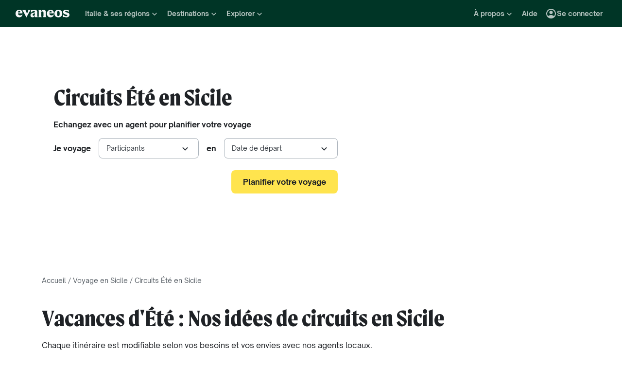

--- FILE ---
content_type: text/css
request_url: https://www.evaneos.fr/static/_next/static/css/3dd1d4ece0be4127.css
body_size: 9539
content:
.SocialLogin_container__h2unn{display:flex;flex-direction:column;align-items:center}.SocialLogin_container__h2unn>:not(:last-child){margin-bottom:var(--space-16)}.Button_button__uFSS8{--padding-with-icon:1.8rem;display:inline-flex;align-items:center;justify-content:center;padding:var(--space-12) 0;border:none;border-radius:var(--space-8);box-shadow:none;text-align:center;cursor:pointer}.Button_primary__1WpV0{background-color:var(--color-secondary-main);color:var(--color-secondary-contrast-neutral)}.Button_primary__1WpV0:hover{background-color:var(--color-secondary-hovered)}.Button_primary__1WpV0:focus{background-color:var(--color-secondary-pressed)}.Button_primary__1WpV0.Button_isDisabled__vYwVG{background-color:var(--color-secondary-disabled);color:var(--color-text-disabled);cursor:default}.Button_secondary__T5nPt{background-color:transparent;box-shadow:inset 0 0 0 1px var(--color-primary-main);color:var(--color-primary-main)}.Button_secondary__T5nPt:hover{background-color:var(--color-primary-hovered);color:var(--color-primary-contrast-neutral)}.Button_secondary__T5nPt:focus{background-color:var(--color-primary-pressed);color:var(--color-primary-contrast-neutral)}.Button_secondary__T5nPt.Button_isDisabled__vYwVG{background-color:transparent;box-shadow:inset 0 0 0 1px var(--color-border-disabled);color:var(--color-text-disabled);cursor:default}.Button_secondary__T5nPt.Button_isReversed__YA5X_{box-shadow:inset 0 0 0 1px var(--color-primary-contrast-neutral);color:var(--color-primary-contrast-neutral)}.Button_secondary__T5nPt.Button_isReversed__YA5X_:focus,.Button_secondary__T5nPt.Button_isReversed__YA5X_:hover{background-color:var(--color-neutral-0-10);color:var(--color-primary-contrast-neutral)}.Button_secondary__T5nPt.Button_isReversed__YA5X_.Button_isDisabled__vYwVG{background-color:transparent;box-shadow:inset 0 0 0 1px currentColor;color:var(--color-text-disabled);cursor:default}.Button_secondaryFilled__rX6PY{background-color:var(--color-green-700);color:var(--color-primary-contrast-neutral)}.Button_secondaryFilled__rX6PY:hover{background-color:var(--color-primary-hovered)}.Button_secondaryFilled__rX6PY:focus{background-color:var(--color-primary-pressed)}.Button_secondaryFilled__rX6PY.Button_isDisabled__vYwVG{background-color:var(--color-neutral-200);color:var(--color-text-disabled);cursor:default}.Button_secondaryFilled__rX6PY.Button_isReversed__YA5X_{background-color:var(--color-green-700);color:var(--color-primary-contrast-neutral)}.Button_secondaryFilled__rX6PY.Button_isReversed__YA5X_:focus,.Button_secondaryFilled__rX6PY.Button_isReversed__YA5X_:hover{background-color:var(--color-neutral-0-10)}.Button_secondaryFilled__rX6PY.Button_isReversed__YA5X_.Button_isDisabled__vYwVG{background-color:var(--color-neutral-800);color:var(--color-text-disabled);cursor:default}.Button_tertiary__gyGpg{background-color:var(--color-beige-200);color:var(--color-text-main)}.Button_tertiary__gyGpg:hover{background-color:var(--color-beige-300)}.Button_tertiary__gyGpg:focus{background-color:var(--color-beige-400)}.Button_tertiary__gyGpg.Button_isDisabled__vYwVG{background-color:var(--color-neutral-200);color:var(--color-text-disabled);cursor:default}.Button_tertiary__gyGpg.Button_isReversed__YA5X_{background-color:var(--color-beige-200);color:var(--color-text-main)}.Button_tertiary__gyGpg.Button_isReversed__YA5X_:hover{background-color:var(--color-beige-300)}.Button_tertiary__gyGpg.Button_isReversed__YA5X_:focus{background-color:var(--color-beige-400)}.Button_tertiary__gyGpg.Button_isReversed__YA5X_.Button_isDisabled__vYwVG{background-color:var(--color-neutral-800);color:var(--color-text-disabled);cursor:default}.Button_primary__1WpV0:not(.Button_iconOnly__ODRVg),.Button_secondaryFilled__rX6PY:not(.Button_iconOnly__ODRVg),.Button_secondary__T5nPt:not(.Button_iconOnly__ODRVg),.Button_tertiary__gyGpg:not(.Button_iconOnly__ODRVg){padding-right:var(--space-24);padding-left:var(--space-24)}.Button_text__pobc6{background-color:transparent;color:var(--color-primary-main);text-decoration:underline}.Button_text__pobc6:hover{color:var(--color-primary-hovered);text-decoration:none}.Button_text__pobc6:focus{color:var(--color-primary-pressed);text-decoration:none}.Button_text__pobc6.Button_isReversed__YA5X_{color:var(--color-primary-contrast-neutral)}.Button_text__pobc6.Button_isReversed__YA5X_:focus,.Button_text__pobc6.Button_isReversed__YA5X_:hover{text-decoration:none}.Button_text__pobc6.Button_isDisabled__vYwVG,.Button_text__pobc6.Button_isReversed__YA5X_.Button_isDisabled__vYwVG{color:var(--color-text-disabled);text-decoration:none;cursor:default}.Button_text__pobc6:not(.Button_isDisabled__vYwVG).Button_alertInformation__LhBX1{color:var(--color-blue-700)}.Button_text__pobc6:not(.Button_isDisabled__vYwVG).Button_alertInformation__LhBX1:focus,.Button_text__pobc6:not(.Button_isDisabled__vYwVG).Button_alertInformation__LhBX1:hover{color:var(--color-blue-800)}.Button_text__pobc6:not(.Button_isDisabled__vYwVG).Button_alertSuccess__Z_0iy{color:var(--color-green-600)}.Button_text__pobc6:not(.Button_isDisabled__vYwVG).Button_alertSuccess__Z_0iy:focus,.Button_text__pobc6:not(.Button_isDisabled__vYwVG).Button_alertSuccess__Z_0iy:hover{color:var(--color-green-800)}.Button_text__pobc6:not(.Button_isDisabled__vYwVG).Button_alertWarning__BkYQq{color:var(--color-orange-900)}.Button_text__pobc6:not(.Button_isDisabled__vYwVG).Button_alertWarning__BkYQq:focus,.Button_text__pobc6:not(.Button_isDisabled__vYwVG).Button_alertWarning__BkYQq:hover{color:var(--color-orange-800)}.Button_text__pobc6:not(.Button_isDisabled__vYwVG).Button_alertError__Op5Np{color:var(--color-red-600)}.Button_text__pobc6:not(.Button_isDisabled__vYwVG).Button_alertError__Op5Np:focus,.Button_text__pobc6:not(.Button_isDisabled__vYwVG).Button_alertError__Op5Np:hover{color:var(--color-red-800)}.Button_icon__c81SB{width:2rem;height:2rem}.Button_iconLeft__NwnXQ:not(.Button_text__pobc6){padding-left:var(--padding-with-icon)}.Button_iconLeft__NwnXQ .Button_icon__c81SB{margin-right:var(--space-8)}.Button_iconRight__jR0ow:not(.Button_text__pobc6){padding-right:var(--padding-with-icon)}.Button_iconRight__jR0ow .Button_icon__c81SB{margin-left:var(--space-8)}.Button_fullWidth__GzEGG{width:100%}.Button_iconOnly__ODRVg{padding:var(--space-12)}.Modal_modal__l0kLG{display:flex;flex-direction:column}.Modal_modalBody__5QXaR{flex:1 1 auto;overflow:hidden}.ModalBody_wrapper__M__WX{display:flex;position:relative;--light-background-color:var(--color-background-main);--light-text-color:var(--color-text-main);--dark-background-color:var(--color-text-main);--dark-text-color:var(--color-background-main)}.ModalBody_body___Z3dc{--modal-body-padding:var(--space-16);flex:1 1 auto;padding:var(--modal-body-padding);overflow-y:auto;background-color:var(--light-background-color);color:var(--light-text-color)}.ModalBody_body___Z3dc.ModalBody_dark__nVWYX{background-color:var(--dark-background-color);color:var(--dark-text-color)}.ModalBody_wrapper__M__WX.ModalBody_hasBottomScrollIndicator__0e5D9:after{z-index:1;position:absolute;right:0;bottom:0;left:0;height:10px;background:linear-gradient(0deg,var(--light-background-color) 0,transparent 100%);content:"";pointer-events:none}.ModalBody_wrapper__M__WX.ModalBody_hasBottomScrollIndicator__0e5D9.ModalBody_dark__nVWYX:after{background:linear-gradient(0deg,var(--dark-background-color) 0,transparent 100%)}@media (min-width:768px){.ModalBody_body___Z3dc{--modal-body-padding:var(--space-24)}}.ModalFooter_footer__rKdZv{--flex-gap:var(--space-16);display:flex;flex-direction:row;padding:var(--space-16) var(--modal-content-horizontal-padding);gap:var(--flex-gap);border-top:1px solid var(--color-border-main);background-color:var(--color-background-main)}.ModalFooter_footer__rKdZv.ModalFooter_hasOnlyLeftButton__a0hTI{justify-content:flex-start}.ModalFooter_footer__rKdZv.ModalFooter_hasOnlyRightButton__e7311{justify-content:flex-end}.ModalFooter_footer__rKdZv.ModalFooter_dark__hgsTt{border-top:none;background-color:var(--color-text-main);color:var(--color-background-main)}.ModalFooter_buttons__EgDs4{display:flex;flex:1 1 auto}.ModalFooter_buttons__EgDs4.ModalFooter_hasBothSides__JhZ_z{flex:1 1 50%}.ModalFooter_buttons__EgDs4>*{width:100%}.ModalFooter_primaryButton__wBJ2_{justify-content:flex-end}.ModalFooter_secondaryButton__hhtZ3{justify-content:flex-start}@media (min-width:768px){.ModalFooter_buttons__EgDs4{flex:0 0 auto}.ModalFooter_buttons__EgDs4>*{width:auto}}.Typography_primary-xl-extra-bold__LB_5e{font-weight:var(--font-weight-extra-bold);font-size:var(--font-size-xl);line-height:var(--line-height-xl);font-family:var(--font-family-primary)}.Typography_primary-l-extra-bold__6GAu0{font-size:var(--font-size-l);line-height:var(--line-height-l)}.Typography_primary-l-extra-bold__6GAu0,.Typography_primary-m-extra-bold__Hml7U{font-weight:var(--font-weight-extra-bold);font-family:var(--font-family-primary)}.Typography_primary-m-extra-bold__Hml7U{font-size:var(--font-size-m);line-height:var(--line-height-m)}.Typography_primary-s-extra-bold__sYPJf{font-weight:var(--font-weight-extra-bold)}.Typography_primary-s-extra-bold__sYPJf,.Typography_primary-s-regular__v8s9D{font-size:var(--font-size-s);line-height:var(--line-height-s);font-family:var(--font-family-primary)}.Typography_primary-s-regular__v8s9D{font-weight:var(--font-weight-regular)}.Typography_primary-body-bold__JW9Nq{font-weight:var(--font-weight-bold)}.Typography_primary-body-bold__JW9Nq,.Typography_primary-body-regular__Vllo1{font-size:var(--font-size-body);line-height:var(--line-height-body);font-family:var(--font-family-primary)}.Typography_primary-body-regular__Vllo1{font-weight:var(--font-weight-regular)}.Typography_primary-xs-bold__RPhg7{font-weight:var(--font-weight-bold)}.Typography_primary-xs-bold__RPhg7,.Typography_primary-xs-regular__490CD{font-size:var(--font-size-xs);line-height:var(--line-height-xs);font-family:var(--font-family-primary)}.Typography_primary-xs-regular__490CD{font-weight:var(--font-weight-regular)}.Typography_primary-xxs-bold__m_sRm{font-weight:var(--font-weight-bold)}.Typography_primary-xxs-bold__m_sRm,.Typography_primary-xxs-regular__3nKJK{font-size:var(--font-size-xxs);line-height:var(--line-height-xxs);font-family:var(--font-family-primary)}.Typography_primary-xxs-regular__3nKJK{font-weight:var(--font-weight-regular)}.Typography_secondary-xxl-bold__BARB0{font-size:var(--font-size-secondary-xxl);line-height:var(--line-height-secondary-xxl)}.Typography_secondary-xl-bold__Vdco_,.Typography_secondary-xxl-bold__BARB0{font-weight:var(--font-weight-bold);font-family:var(--font-family-secondary)}.Typography_secondary-xl-bold__Vdco_{font-size:var(--font-size-secondary-xl);line-height:var(--line-height-secondary-xl)}.Typography_secondary-l-bold__tztlR{font-size:var(--font-size-secondary-l);line-height:var(--line-height-secondary-l)}.Typography_secondary-l-bold__tztlR,.Typography_secondary-m-bold__XIVlf{font-weight:var(--font-weight-bold);font-family:var(--font-family-secondary)}.Typography_secondary-m-bold__XIVlf{font-size:var(--font-size-secondary-m);line-height:var(--line-height-secondary-m)}.Typography_secondary-s-bold__V_nN6{font-weight:var(--font-weight-bold)}.Typography_secondary-s-bold__V_nN6,.Typography_secondary-s-regular__HVOR5{font-size:var(--font-size-secondary-s);line-height:var(--line-height-secondary-s);font-family:var(--font-family-secondary)}.Typography_secondary-s-regular__HVOR5{font-weight:var(--font-weight-regular)}.Typography_secondary-xs-regular__VHzfE{font-weight:var(--font-weight-regular)}.Typography_secondary-xs-bold__Omn2S,.Typography_secondary-xs-regular__VHzfE{font-size:var(--font-size-secondary-xs);line-height:var(--line-height-secondary-xs);font-family:var(--font-family-secondary)}.Typography_secondary-xs-bold__Omn2S{font-weight:var(--font-weight-bold)}.Typography_secondary-xxs-regular__a3_Pm{font-weight:var(--font-weight-regular)}.Typography_secondary-xxs-bold__OnBrE,.Typography_secondary-xxs-regular__a3_Pm{font-size:var(--font-size-secondary-xxs);line-height:var(--line-height-secondary-xxs);font-family:var(--font-family-secondary)}.CrossButton_navItem__QSBha,.Typography_secondary-xxs-bold__OnBrE{font-weight:var(--font-weight-bold)}.CrossButton_navItem__QSBha{--nav-item-height:var(--space-40);display:flex;position:relative;align-items:center;justify-content:center;width:var(--nav-item-height);height:var(--nav-item-height);padding:0;border:0;border-radius:50%;background-color:transparent;color:var(--color-neutral-100);font-size:var(--font-size-xs);cursor:pointer}.CrossButton_navItem__QSBha:hover{background-color:var(--color-neutral-0-10)}.CrossButton_icon__cKAoC{width:24px;height:24px}.ModalHeader_header__u7qsw{--vertical-padding:var(--space-16);display:grid;position:relative;grid-template-columns:min-content auto min-content;align-items:center;padding:0 var(--modal-content-horizontal-padding);overflow:visible;border-bottom:1px solid var(--color-border-main);background-color:var(--color-background-main)}.ModalHeader_header__u7qsw.ModalHeader_dark__NtBGu{border-bottom:none;background-color:var(--color-text-main);color:var(--color-background-main)}.ModalHeader_title__LOZym{box-sizing:content-box;grid-column:1/3;place-self:center start;min-height:var(--line-height-s);padding:var(--vertical-padding) var(--space-16) var(--vertical-padding) 0;text-align:left}.ModalHeader_rightButton__T912U{grid-column:3;place-self:center end}.ModalHeader_crossButton__U4SKO{color:currentColor}@media (min-width:768px){.ModalHeader_header__u7qsw{--vertical-padding:var(--space-24)}}.ModalHeaderWithButton_buttonContainer__1SgVk{display:flex;align-items:center;gap:var(--space-8)}.IconButton_button__F1epW{display:inline-flex;flex-shrink:0;align-items:center;justify-content:center;border:1px solid var(--color-border-light);border-radius:50%;background-color:var(--color-neutral-0);box-shadow:4px 12px 20px 0 rgb(52 58 64/4%),4px 4px 14px 0 rgb(52 58 64/4%),2px 4px 8px 0 rgb(52 58 64/4%);color:var(--color-text-main);text-align:center;cursor:pointer}.IconButton_button__F1epW:not(.IconButton_isDisabled__b06G9):hover{border:1px solid var(--color-border-main);background-color:var(--color-neutral-100);color:var(--color-neutral-800)}.IconButton_button__F1epW:not(.IconButton_isDisabled__b06G9):focus{border:1px solid var(--color-border-main);background-color:var(--color-neutral-0);color:var(--color-neutral-800)}.IconButton_isDisabled__b06G9{border:1px solid var(--color-border-disabled);background-color:var(--color-background-disabled);color:var(--color-text-disabled);cursor:default}.IconButton_sizeS__r7X3s{width:40px;height:40px}.IconButton_sizeM___WsSh{width:48px;height:48px}.IconButton_sizeS__r7X3s .IconButton_icon__f_rZ9{width:20px;height:20px}.IconButton_sizeM___WsSh .IconButton_icon__f_rZ9{width:24px;height:24px}.ModalImageHeader_header__z2pW5{--image-small-height:160px;--image-large-height:240px;--fab-padding:var(--space-16);display:flex;position:relative;align-items:center;justify-content:center;background-color:var(--color-background-main)}.ModalImageHeader_header__z2pW5:not(.ModalImageHeader_objectFitContain__C0gzi){height:var(--image-small-height);overflow:hidden}@media (min-width:768px){.ModalImageHeader_header__z2pW5.ModalImageHeader_big__n1sQA:not(.ModalImageHeader_objectFitContain__C0gzi){height:var(--image-large-height)}}.ModalImageHeader_image__tO1OD{position:absolute;-o-object-position:center;object-position:center}.ModalImageHeader_image__tO1OD.ModalImageHeader_objectFitContain__C0gzi{position:relative;max-width:100%;height:auto;-o-object-fit:contain;object-fit:contain}.ModalImageHeader_image__tO1OD.ModalImageHeader_objectFitCover__dTG_t{-o-object-fit:cover;object-fit:cover}.ModalImageHeader_title__hECYt{position:absolute;top:50%;left:50%;width:100%;padding:0 var(--space-64);transform:translate(-50%,-50%);color:var(--color-text-overlay);text-align:center}.ModalImageHeader_closeButton__Rm0_n{position:absolute;top:var(--fab-padding);right:var(--fab-padding)}.ModalImageHeader_previousButton__jBbzB{position:absolute;top:var(--fab-padding);left:var(--fab-padding)}@media (min-width:768px){.ModalImageHeader_previousButton__jBbzB{display:none}}.ModalMinimalHeader_header__Zcb8b{display:flex;z-index:2;position:absolute;top:0;right:0;align-items:flex-start;justify-content:flex-end;padding:var(--space-16);pointer-events:none}.ModalMinimalHeader_header__Zcb8b.ModalMinimalHeader_dark__rD3u6{color:var(--color-background-main)}.ModalMinimalHeader_rightButton__W8b9p{display:flex;z-index:1;position:relative;align-items:center;justify-content:center;pointer-events:auto}.ModalMinimalHeader_crossButton__0lFWE{border:1px solid var(--color-background-main);border-radius:50%;-webkit-backdrop-filter:blur(7px);backdrop-filter:blur(7px);color:currentColor}.ModalMinimalHeader_dark__rD3u6 .ModalMinimalHeader_crossButton__0lFWE{border-color:var(--color-text-main)}@media (min-width:768px){.ModalMinimalHeader_header__Zcb8b{padding:var(--space-24)}}.ModalSkeleton_modalWrapper__cwBAJ{display:flex;z-index:var(--z-index-modal);position:fixed;align-items:flex-end;justify-content:center;width:100%;height:100%;inset:0;--screen-padding:var(--space-24);--border-radius:16px;--modal-small-width:640px;--modal-large-width:960px;--modal-content-horizontal-padding:var(--space-16)}.ModalSkeleton_overlay__MewFF{position:absolute;inset:0;background-color:var(--color-neutral-900-60)}.ModalSkeleton_large__cnaJR.ModalSkeleton_modalWrapper__cwBAJ,.ModalSkeleton_small___IGlR.ModalSkeleton_modalWrapper__cwBAJ{padding-top:var(--screen-padding)}.ModalSkeleton_modal__sbAfr{position:relative;width:100%;max-width:100%;max-height:100%;overflow:hidden}.ModalSkeleton_large__cnaJR .ModalSkeleton_modal__sbAfr,.ModalSkeleton_small___IGlR .ModalSkeleton_modal__sbAfr{border-top-right-radius:var(--border-radius);border-top-left-radius:var(--border-radius)}.ModalSkeleton_fullscreen__lUzmi .ModalSkeleton_modal__sbAfr{height:100%}@media (min-width:768px){.ModalSkeleton_modalWrapper__cwBAJ{--modal-content-horizontal-padding:var(--space-24)}.ModalSkeleton_large__cnaJR.ModalSkeleton_modalWrapper__cwBAJ,.ModalSkeleton_small___IGlR.ModalSkeleton_modalWrapper__cwBAJ{align-items:center;padding:var(--screen-padding)}.ModalSkeleton_large__cnaJR .ModalSkeleton_modal__sbAfr,.ModalSkeleton_small___IGlR .ModalSkeleton_modal__sbAfr{border-radius:var(--border-radius)}.ModalSkeleton_small___IGlR .ModalSkeleton_modal__sbAfr{width:var(--modal-small-width)}.ModalSkeleton_large__cnaJR .ModalSkeleton_modal__sbAfr{width:var(--modal-large-width)}}.LoyaltyProgramModal_title__DAN1F{margin-bottom:var(--space-16)}.LoyaltyProgramModal_content__neqLt{color:var(--color-text-light)}.LoyaltyProgramModal_contentContainer__VcpI7{margin-bottom:var(--space-24)}.LoyaltyProgramModal_buttonsContainer__Nq03Q{display:flex;flex-direction:column-reverse;gap:var(--space-16)}.LoyaltyProgramModal_spacer___AZ57{display:none;margin-right:calc(var(--modal-body-padding) * -1);margin-bottom:var(--space-16);margin-left:calc(var(--modal-body-padding) * -1);border-bottom:1px solid var(--color-border-main)}.LoyaltyProgramModal_transitionOverlay__z7gUU{z-index:var(--z-index-tooltip);position:fixed;top:0;left:0;width:100vw;height:100vh;transform:translateY(100%);background-color:var(--color-custom-community-orange-main);opacity:0}.LoyaltyProgramModal_transitionOverlay__z7gUU.LoyaltyProgramModal_active__U9H3N{animation:LoyaltyProgramModal_slide-up__SlcRK 1.5s ease-in-out forwards}@media (min-width:768px){.LoyaltyProgramModal_buttonsContainer__Nq03Q{flex-direction:row;justify-content:space-between}.LoyaltyProgramModal_spacer___AZ57{display:block}}@keyframes LoyaltyProgramModal_slide-up__SlcRK{0%{transform:translateY(100%);opacity:0}10%{opacity:1}to{transform:translateY(0);opacity:1}}.Checkbox_label__U76aJ{display:flex;cursor:pointer;-webkit-user-select:none;-moz-user-select:none;user-select:none}.Checkbox_inputWrapper__TGWgd{display:inline-block;position:relative;flex:0 0 auto;width:var(--space-24);height:var(--space-24);margin-right:var(--space-8)}.Checkbox_checkmark__NCbUN{position:absolute;top:0;left:0;width:100%;height:100%;border:1px solid var(--color-deprecated-ink-lighter);border-radius:4px;background-color:var(--color-deprecated-white)}.Checkbox_checkmark__NCbUN:after{display:none;position:absolute;width:100%;height:100%;content:"";text-align:center}.Checkbox_label__U76aJ .Checkbox_checkmark__NCbUN:after{content:"\2713";color:var(--color-deprecated-white)}.Checkbox_label__U76aJ input:checked~.Checkbox_checkmark__NCbUN{background-color:var(--color-green-700)}.Checkbox_label__U76aJ input:checked:disabled~.Checkbox_checkmark__NCbUN,.Checkbox_label__U76aJ input:disabled~.Checkbox_checkmark__NCbUN{background-color:var(--color-deprecated-ink-extra-light)}.Checkbox_label__U76aJ:hover input:not(:checked,:disabled)~.Checkbox_checkmark__NCbUN{border-width:2px}.Checkbox_label__U76aJ:hover input:checked:not(:disabled)~.Checkbox_checkmark__NCbUN{background-color:var(--color-green-800)}.Checkbox_label__U76aJ input:checked~.Checkbox_checkmark__NCbUN:after{display:block}.Checkbox_textError__U1JrR{margin-top:var(--space-4);color:var(--color-error-main)}.Input_wrapper__Tjhmk{display:flex;flex-direction:column;--padding-input-x:var(--space-16);--padding-input-icon:var(--space-4);--input-bg-color:var(--color-deprecated-white)}label.Input_centered___q2fG{display:flex;flex-flow:column;align-items:center}.Input_inputContainer__tCH_b{display:flex;flex-flow:row nowrap;gap:var(--space-8)}.Input_incrementalButton__fKXHG{width:46px;height:46px}.Input_inputWrapper___QV_I{display:flex;flex:1 1 auto;align-items:center;justify-content:space-between;min-width:75px;padding:1.1rem var(--padding-input-x);border-radius:var(--space-8);background-color:var(--input-bg-color);box-shadow:0 0 0 1px var(--color-deprecated-ink-lighter) inset}.Input_input__dnkcO{width:100%;padding:0;border:none;outline:none;background:none}.Input_inputWrapperWithIncrementalButtons__2iUIH .Input_input__dnkcO{width:64px;text-align:center}.Input_inputUnit__TGCOA{flex-shrink:0;margin-left:var(--space-8);color:var(--color-deprecated-ink-lighter);font-weight:var(--font-weight-normal);font-size:var(--font-size-xs)}.Input_inputIcon__08U0V{flex-shrink:0;width:24px;height:24px;margin-left:var(--space-8)}.Input_inputIconAsButton__NjrHU{all:unset;flex-shrink:0;width:24px;height:24px;margin-left:var(--space-8)}.Input_head__4paMr{margin-bottom:var(--space-8)}.Input_textError__DPT_K{margin-top:var(--space-4);color:var(--color-error-main)}.Input_input__dnkcO::-moz-placeholder{color:var(--color-deprecated-ink-lighter)}.Input_input__dnkcO::placeholder{color:var(--color-deprecated-ink-lighter)}.Input_inputWrapper___QV_I:hover{box-shadow:0 0 0 2px var(--color-deprecated-ink-lighter) inset}.Input_inputWrapper___QV_I:focus-within{box-shadow:0 0 0 2px var(--color-deprecated-ink-light) inset}.Input_inputError__gNgCL{box-shadow:0 0 0 1px var(--color-deprecated-red) inset}.Input_inputError__gNgCL:focus-within,.Input_inputError__gNgCL:hover{box-shadow:0 0 0 2px var(--color-deprecated-red) inset}.Input_inputDisabled__VgiK_,.Input_inputDisabled__VgiK_:focus-within,.Input_inputDisabled__VgiK_:hover{background-color:var(--color-deprecated-ink-extra-light);box-shadow:0 0 0 1px var(--color-deprecated-ink-lighter) inset}.Input_input__dnkcO[type=number]::-webkit-inner-spin-button,.Input_input__dnkcO[type=number]::-webkit-outer-spin-button{-webkit-appearance:none;appearance:none;margin:0}.Input_input__dnkcO[type=number]{-webkit-appearance:textfield;-moz-appearance:textfield;appearance:textfield}.Input_labelDetail__qD3_J{margin-left:var(--space-8);color:var(--color-deprecated-ink-lighter)}.CguMention_dataPolicyCollapsible__McpIE{display:flex;flex-direction:column;align-items:start}.CguMention_dataPolicyCollapsibleTitle__i_Edf{color:var(--light-text-color);text-align:left}.CguMention_dataPolicyCollapsibleContent__h_XGJ{margin:var(--space-16) 0}.Newsletter_form__NUtjs{margin:auto 0}.Newsletter_checkboxWrapper__le5FO,.Newsletter_inscriptionDoneTitle__al0Ad,.Newsletter_subTitle__xMtvS,.Newsletter_title__pSCjy{margin-bottom:var(--space-24)}.Newsletter_input__Xva75{flex-grow:1;min-width:290px;margin-right:var(--space-16)}.Newsletter_inputButtonWrapper__oUts4{--input-button-wrapper-gap:8px;display:flex;flex-wrap:wrap;align-items:flex-end;margin-top:calc(var(--input-button-wrapper-gap) * -1);margin-bottom:calc(var(--space-24) - var(--input-button-wrapper-gap))}.Newsletter_button__28bli,.Newsletter_input__Xva75{margin-top:var(--input-button-wrapper-gap);margin-bottom:var(--input-button-wrapper-gap)}.Newsletter_cgu__F8ZKW,.Newsletter_dataPolicy__oetTX{color:var(--color-neutral-700)}.Newsletter_themeGreen__3xRPt{color:var(--color-neutral-100)}.Newsletter_themeGreen__3xRPt .Newsletter_cgu__F8ZKW,.Newsletter_themeGreen__3xRPt .Newsletter_dataPolicy__oetTX{color:var(--color-neutral-300)}.Select_wrapper__JUstT{display:flex;flex-direction:column;--icon-width:var(--space-24);--padding-input-x:var(--space-16);--margin-arrow:var(--space-16)}.Select_selectWrapper__pF22W{display:flex;position:relative;align-items:center;border-radius:var(--space-8);background-color:var(--color-deprecated-white);box-shadow:0 0 0 1px var(--color-deprecated-ink-lighter) inset}.Select_select__Pbe9D{-webkit-appearance:none;-moz-appearance:none;appearance:none;width:100%;padding:1.1rem var(--padding-input-x);padding-right:calc(var(--margin-arrow) + var(--icon-width) + var(--padding-input-x));border:none;outline:0;background:none}.Select_selectWrapper__pF22W,.Select_select__Pbe9D{color:var(--color-deprecated-ink)}.Select_selectArrow__mCfa_{position:absolute;right:var(--margin-arrow);flex-shrink:0;width:var(--space-24);height:var(--space-24);pointer-events:none}.Select_head__b0X9g{margin-bottom:var(--space-8)}.Select_textError__aw0uh{margin-top:var(--space-8);color:var(--color-deprecated-red)}.Select_selectWrapper__pF22W:hover{box-shadow:0 0 0 2px var(--color-deprecated-ink-lighter) inset}.Select_selectWrapper__pF22W:focus{box-shadow:0 0 0 2px var(--color-deprecated-ink-light) inset}.Select_selectError__8ggP5{box-shadow:0 0 0 1px var(--color-deprecated-red) inset}.Select_selectError__8ggP5:focus-within,.Select_selectError__8ggP5:hover{box-shadow:0 0 0 2px var(--color-deprecated-red) inset}.Select_selectDisabled__YVFeu,.Select_selectDisabled__YVFeu:focus-within,.Select_selectDisabled__YVFeu:hover{background-color:var(--color-deprecated-ink-extra-light);box-shadow:0 0 0 1px var(--color-deprecated-ink-lighter) inset;color:var(--color-deprecated-ink-lighter)}.Separator_separator__ySjZ0{display:flex;justify-content:center;margin-bottom:var(--space-32);border-bottom:1px solid var(--color-neutral-200)}.Separator_separatorWording__LYwOU{padding:var(--space-4) var(--space-16);transform:translateY(50%);background-color:var(--color-neutral-0);color:var(--color-neutral-400)}.SiteSuggestionModal_recommendedChoices__x0r7l{display:flex;justify-content:center;gap:var(--space-32)}.SiteSuggestionModal_choice__z6Z2b{display:flex;flex-direction:column;align-items:center;justify-content:center;width:50%;padding:var(--space-24);gap:var(--space-16);border:1px solid var(--color-deprecated-paper-darker);border-radius:8px;text-align:center;cursor:pointer}.SiteSuggestionModal_choice__z6Z2b:hover{border-color:var(--color-deprecated-lime);color:var(--color-deprecated-lime)}.SiteSuggestionModal_choiceFlag__d7aOs{width:auto;height:var(--space-64)}.SiteSuggestionModal_otherChoicesSeparator__lfLbP{margin:var(--space-56) 0}.SiteSuggestionModal_selectWithButton__N7Acg{display:flex;flex-wrap:wrap;align-items:flex-end;max-width:576px}.SiteSuggestionModal_selectWrapper__7XQWs{width:100%;margin-bottom:var(--space-16)}.SiteSuggestionModal_buttonWrapper__3vnuN{display:flex;justify-content:flex-end;width:100%}@media (min-width:576px){.SiteSuggestionModal_selectWithButton__N7Acg{flex-wrap:nowrap}.SiteSuggestionModal_selectWrapper__7XQWs{margin-right:var(--space-16);margin-bottom:0}.SiteSuggestionModal_buttonWrapper__3vnuN{flex-shrink:0;justify-content:flex-end;width:auto}}.imageOverlay:after,.imageOverlayDark:after,.imageOverlayHoverDark:after{position:absolute;inset:0;background-image:var(--gradient-hover-image);content:"";opacity:.75}.imageOverlayDark:after{opacity:1}.imageOverlayHoverDark:after{transition:opacity .2s}.imageOverlayHoverDark:hover:after{opacity:1}.imageCover{-o-object-fit:cover;object-fit:cover}.imageCover,.imageScaleDown{-o-object-position:center;object-position:center}.imageScaleDown{-o-object-fit:scale-down;object-fit:scale-down}body,html{height:100%;margin:0;padding:0}html{font-size:62.5%}body{font-weight:var(--font-weight-normal);font-size:var(--font-size-body);line-height:var(--line-height-body);-moz-osx-font-smoothing:grayscale;-webkit-font-smoothing:antialiased}body,button,input{color:var(--color-text-main);font-family:var(--font-family-primary)}h1,h2,h3,h4,h5,h6{margin:0;font-weight:inherit;font-size:100%;line-height:inherit}a{color:inherit;text-decoration:none}ol,ul{padding:0;list-style-position:inside;list-style-type:none}ol,p,ul{margin:0}hr{border:0;border-top:1px solid #eee}*,:after,:before{box-sizing:border-box;outline-color:var(--color-deprecated-paper-darker)}.row{display:flex;flex-wrap:wrap;margin-right:calc(-.5 * var(--grid-gutter-x));margin-left:calc(-.5 * var(--grid-gutter-x))}.row>*{flex-shrink:0;width:100%;max-width:100%;padding-right:calc(var(--grid-gutter-x) * .5);padding-left:calc(var(--grid-gutter-x) * .5)}.col{flex:1 0 0}.col-1{flex:0 0 auto;width:8.3333%}.col-2{flex:0 0 auto;width:16.6667%}.col-3{flex:0 0 auto;width:25%}.col-4{flex:0 0 auto;width:33.3333%}.col-5{flex:0 0 auto;width:41.6667%}.col-6{flex:0 0 auto;width:50%}.col-7{flex:0 0 auto;width:58.3333%}.col-8{flex:0 0 auto;width:66.6667%}.col-9{flex:0 0 auto;width:75%}.col-10{flex:0 0 auto;width:83.3333%}.col-11{flex:0 0 auto;width:91.6667%}.col-12{flex:0 0 auto;width:100%}.hidden{display:none!important}.hide-below-lg,.hide-below-md,.hide-below-sm,.hide-below-xl{display:none}@media (min-width:576px){.hide-below-sm{display:block}}@media (min-width:768px){.hide-below-md{display:block}}@media (min-width:992px){.hide-below-lg{display:block}}@media (min-width:1200px){.hide-below-xl{display:block}}@media (max-width:575.98px){.hidden-xs{display:none!important}}@media (min-width:576px) and (max-width:767.98px){.hidden-sm{display:none!important}}@media (min-width:768px) and (max-width:991.98px){.hidden-md{display:none!important}}@media (min-width:992px) and (max-width:1199.98px){.hidden-lg{display:none!important}}@media (min-width:1200px) and (max-width:1399.98px){.hidden-xl{display:none!important}}@media (min-width:1400px){.hidden-xxl{display:none!important}}@media (min-width:576px){.col-sm-1{flex:0 0 auto;width:8.3333%}.col-sm-2{flex:0 0 auto;width:16.6667%}.col-sm-3{flex:0 0 auto;width:25%}.col-sm-4{flex:0 0 auto;width:33.3333%}.col-sm-5{flex:0 0 auto;width:41.6667%}.col-sm-6{flex:0 0 auto;width:50%}.col-sm-7{flex:0 0 auto;width:58.3333%}.col-sm-8{flex:0 0 auto;width:66.6667%}.col-sm-9{flex:0 0 auto;width:75%}.col-sm-10{flex:0 0 auto;width:83.3333%}.col-sm-11{flex:0 0 auto;width:91.6667%}.col-sm-12{flex:0 0 auto;width:100%}.col-sm-auto{flex:1 0 0;width:auto}}@media (min-width:768px){.col-md-1{flex:0 0 auto;width:8.3333%}.col-md-2{flex:0 0 auto;width:16.6667%}.col-md-3{flex:0 0 auto;width:25%}.col-md-4{flex:0 0 auto;width:33.3333%}.col-md-5{flex:0 0 auto;width:41.6667%}.col-md-6{flex:0 0 auto;width:50%}.col-md-7{flex:0 0 auto;width:58.3333%}.col-md-8{flex:0 0 auto;width:66.6667%}.col-md-9{flex:0 0 auto;width:75%}.col-md-10{flex:0 0 auto;width:83.3333%}.col-md-11{flex:0 0 auto;width:91.6667%}.col-md-12{flex:0 0 auto;width:100%}.col-md-auto{flex:1 0 0;width:auto}}@media (min-width:992px){.col-lg-1{flex:0 0 auto;width:8.3333%}.col-lg-2{flex:0 0 auto;width:16.6667%}.col-lg-3{flex:0 0 auto;width:25%}.col-lg-4{flex:0 0 auto;width:33.3333%}.col-lg-5{flex:0 0 auto;width:41.6667%}.col-lg-6{flex:0 0 auto;width:50%}.col-lg-7{flex:0 0 auto;width:58.3333%}.col-lg-8{flex:0 0 auto;width:66.6667%}.col-lg-9{flex:0 0 auto;width:75%}.col-lg-10{flex:0 0 auto;width:83.3333%}.col-lg-11{flex:0 0 auto;width:91.6667%}.col-lg-12{flex:0 0 auto;width:100%}.col-lg-auto{flex:1 0 0;width:auto}}@media (min-width:1200px){.col-xl-1{flex:0 0 auto;width:8.3333%}.col-xl-2{flex:0 0 auto;width:16.6667%}.col-xl-3{flex:0 0 auto;width:25%}.col-xl-4{flex:0 0 auto;width:33.3333%}.col-xl-5{flex:0 0 auto;width:41.6667%}.col-xl-6{flex:0 0 auto;width:50%}.col-xl-7{flex:0 0 auto;width:58.3333%}.col-xl-8{flex:0 0 auto;width:66.6667%}.col-xl-9{flex:0 0 auto;width:75%}.col-xl-10{flex:0 0 auto;width:83.3333%}.col-xl-11{flex:0 0 auto;width:91.6667%}.col-xl-12{flex:0 0 auto;width:100%}.col-xl-auto{flex:1 0 0;width:auto}}@media (min-width:1400px){.col-xxl-1{flex:0 0 auto;width:8.3333%}.col-xxl-2{flex:0 0 auto;width:16.6667%}.col-xxl-3{flex:0 0 auto;width:25%}.col-xxl-4{flex:0 0 auto;width:33.3333%}.col-xxl-5{flex:0 0 auto;width:41.6667%}.col-xxl-6{flex:0 0 auto;width:50%}.col-xxl-7{flex:0 0 auto;width:58.3333%}.col-xxl-8{flex:0 0 auto;width:66.6667%}.col-xxl-9{flex:0 0 auto;width:75%}.col-xxl-10{flex:0 0 auto;width:83.3333%}.col-xxl-11{flex:0 0 auto;width:91.6667%}.col-xxl-12{flex:0 0 auto;width:100%}.col-xxl-auto{flex:1 0 0;width:auto}}.font-xl-extrabold{font-size:var(--font-size-xl);line-height:var(--line-height-xl)}.font-l-extrabold,.font-xl-extrabold{font-weight:var(--font-weight-extra-bold);font-family:var(--font-family-primary)}.font-l-extrabold{font-size:var(--font-size-l);line-height:var(--line-height-l)}.font-m-extrabold{font-weight:var(--font-weight-extra-bold);font-size:var(--font-size-m);line-height:var(--line-height-m);font-family:var(--font-family-primary)}.font-s-extrabold{font-weight:var(--font-weight-extra-bold)}.font-s-extrabold,.font-s-regular{font-size:var(--font-size-s);line-height:var(--line-height-s);font-family:var(--font-family-primary)}.font-s-regular{font-weight:var(--font-weight-regular)}.font-body-bold{font-weight:var(--font-weight-bold)}.font-body-bold,.font-body-regular{font-size:var(--font-size-body);line-height:var(--line-height-body);font-family:var(--font-family-primary)}.font-body-regular{font-weight:var(--font-weight-regular)}.font-xs-bold{font-weight:var(--font-weight-bold)}.font-xs-bold,.font-xs-regular{font-size:var(--font-size-xs);line-height:var(--line-height-xs);font-family:var(--font-family-primary)}.font-xs-regular{font-weight:var(--font-weight-regular)}.font-xxs-regular{font-weight:var(--font-weight-regular)}.font-xxs-bold,.font-xxs-regular{font-size:var(--font-size-xxs);line-height:var(--line-height-xxs);font-family:var(--font-family-primary)}.font-xxs-bold{font-weight:var(--font-weight-bold)}.font-secondary-xxl-bold{font-size:var(--font-size-secondary-xxl);line-height:var(--line-height-secondary-xxl)}.font-secondary-xl-bold,.font-secondary-xxl-bold{font-weight:var(--font-weight-bold);font-family:var(--font-family-secondary)}.font-secondary-xl-bold{font-size:var(--font-size-secondary-xl);line-height:var(--line-height-secondary-xl)}.font-secondary-l-bold{font-size:var(--font-size-secondary-l);line-height:var(--line-height-secondary-l)}.font-secondary-l-bold,.font-secondary-m-bold{font-weight:var(--font-weight-bold);font-family:var(--font-family-secondary)}.font-secondary-m-bold{font-size:var(--font-size-secondary-m);line-height:var(--line-height-secondary-m)}.font-secondary-s-bold{font-weight:var(--font-weight-bold)}.font-secondary-s-bold,.font-secondary-s-regular{font-size:var(--font-size-secondary-s);line-height:var(--line-height-secondary-s);font-family:var(--font-family-secondary)}.font-secondary-s-regular{font-weight:var(--font-weight-regular)}.font-secondary-xs-regular{font-size:var(--font-size-secondary-xs);line-height:var(--line-height-secondary-xs)}.font-secondary-xs-regular,.font-secondary-xxs-regular{font-weight:var(--font-weight-regular);font-family:var(--font-family-secondary)}.font-secondary-xxs-regular{font-size:var(--font-size-secondary-xxs);line-height:var(--line-height-secondary-xxs)}.font-secondary-xs-bold{font-size:var(--font-size-secondary-xs);line-height:var(--line-height-secondary-xs)}.font-secondary-xs-bold,.font-secondary-xxs-bold{font-weight:var(--font-weight-bold);font-family:var(--font-family-secondary)}.font-secondary-xxs-bold{font-size:var(--font-size-secondary-xxs);line-height:var(--line-height-secondary-xxs)}.link{padding:0;border:0;background-color:transparent;font-weight:var(--font-weight-bold);text-decoration:underline;cursor:pointer}.link:hover{text-decoration:none}.text-shadow{text-shadow:rgb(0 0 0/30%) 1px 1px 2px}.animate{animation-duration:.3s;animation-timing-function:cubic-bezier(.68,-.55,.27,1.55);animation-fill-mode:backwards}.animate.animate-fast{animation-duration:.2s;animation-timing-function:ease}.animate.animation-slide-up{animation-name:slide}.animate.animation-fade-in{animation-name:fade-in}@keyframes slide{0%{transform:translateY(10%);opacity:0}to{transform:translateY(0);opacity:1}}@keyframes fade-in{0%{opacity:0}to{opacity:1}}@media screen and (prefers-reduced-motion:reduce){.animate{animation:none!important}}:root{--color-background-main:var(--color-neutral-0);--color-background-variant:var(--color-beige-100);--color-background-disabled:var(--color-neutral-200);--color-text-main:var(--color-neutral-900);--color-text-light:var(--color-neutral-700);--color-text-overlay:var(--color-neutral-0);--color-text-disabled:var(--color-neutral-500);--color-border-main:var(--color-neutral-300);--color-border-light:var(--color-neutral-200);--color-border-disabled:var(--color-neutral-200);--color-primary-main:var(--color-green-700);--color-primary-dark:var(--color-green-800);--color-primary-hovered:var(--color-green-800);--color-primary-pressed:var(--color-green-900);--color-primary-disabled:var(--color-green-200);--color-primary-contrast-neutral:var(--color-neutral-0);--color-primary-contrast-colored:var(--color-yellow-300);--color-secondary-main:var(--color-yellow-300);--color-secondary-dark:var(--color-yellow-500);--color-secondary-hovered:var(--color-yellow-500);--color-secondary-pressed:var(--color-yellow-600);--color-secondary-disabled:var(--color-yellow-100);--color-secondary-contrast-neutral:var(--color-neutral-900);--color-family-main:var(--color-blue-family-300);--color-family-hovered:var(--color-blue-family-600);--color-family-pressed:var(--color-blue-family-700);--color-family-light:var(--color-blue-family-100);--color-family-contrast-neutral:var(--color-neutral-900);--color-accent-main:var(--color-custom-brand-red);--color-accent-contrast-neutral:var(--color-neutral-900);--color-info-main:var(--color-blue-700);--color-info-light:var(--color-blue-100);--color-info-contrast-neutral:var(--color-neutral-900);--color-warning-main:var(--color-orange-600);--color-warning-light:var(--color-orange-100);--color-warning-contrast-neutral:var(--color-neutral-900);--color-success-main:var(--color-green-600);--color-success-light:var(--color-green-100);--color-success-contrast-neutral:var(--color-neutral-900);--color-error-main:var(--color-red-600);--color-error-light:var(--color-red-100);--color-error-contrast-neutral:var(--color-neutral-900);--color-red-100:#ffece6;--color-red-200:#fec9b9;--color-red-300:#fca288;--color-red-400:#f88762;--color-red-500:#f56e42;--color-red-600:#d43f11;--color-red-700:#a23210;--color-red-800:#71240e;--color-red-900:#4a1a0c;--color-orange-100:#fff6e4;--color-orange-200:#ffe9bd;--color-orange-300:#ffdb92;--color-orange-400:#ffcc67;--color-orange-500:#ffc042;--color-orange-600:#ffad0a;--color-orange-700:#e59900;--color-orange-800:#bd7e00;--color-orange-900:#8a5c00;--color-yellow-100:#fff6c7;--color-yellow-200:#ffee8f;--color-yellow-300:#ffe44e;--color-yellow-400:#f8d720;--color-yellow-500:#eecd11;--color-yellow-600:#e0c115;--color-yellow-700:#caaf16;--color-yellow-800:#b29b19;--color-yellow-900:#a08c1c;--color-green-100:#e2f2ee;--color-green-200:#b4e2d8;--color-green-300:#84d0bf;--color-green-400:#54bca6;--color-green-500:#169e82;--color-green-600:#0f8066;--color-green-700:#00543c;--color-green-800:#003526;--color-green-900:#00251b;--color-green-700-40:rgb(0 84 60/40%);--color-green-800-30:rgb(0 53 38/30%);--color-green-900-30:rgb(0 37 27/30%);--color-blue-family-100:#eaf7fb;--color-blue-family-200:#d6eef5;--color-blue-family-300:#b6dae3;--color-blue-family-400:#94c2d1;--color-blue-family-500:#74a9ba;--color-blue-family-600:#5390a4;--color-blue-family-700:#3b7489;--color-blue-family-800:#265968;--color-blue-family-900:#143a46;--color-blue-100:#e3f2fd;--color-blue-200:#bbdefb;--color-blue-300:#90caf9;--color-blue-400:#64b5f6;--color-blue-500:#42a5f5;--color-blue-600:#2196f3;--color-blue-700:#0a6cbd;--color-blue-800:#083e91;--color-blue-900:#052557;--color-neutral-0:#fff;--color-neutral-100:#f6f7f8;--color-neutral-200:#e9ebec;--color-neutral-300:#cfd4d8;--color-neutral-400:#abb2ba;--color-neutral-500:#9199a1;--color-neutral-600:#6f7780;--color-neutral-700:#585f66;--color-neutral-800:#41474c;--color-neutral-900:#1f2226;--color-neutral-0-05:rgb(255 255 255/5%);--color-neutral-0-10:rgb(255 255 255/10%);--color-neutral-0-20:rgb(255 255 255/20%);--color-neutral-0-30:rgb(255 255 255/30%);--color-neutral-0-60:rgb(255 255 255/60%);--color-neutral-0-70:rgb(255 255 255/70%);--color-neutral-900-10:rgb(31 34 38/10%);--color-neutral-900-30:rgb(31 34 38/30%);--color-neutral-900-60:rgb(31 34 38/60%);--color-beige-100:#f7f5ed;--color-beige-200:#eee9dd;--color-beige-300:#ded4bf;--color-beige-400:#d7cbac;--color-beige-500:#cfc09b;--color-beige-600:#b4a683;--color-beige-700:#897e5d;--color-beige-800:#786e4f;--color-beige-100-10:rgb(247 245 237/10%);--color-custom-brand-red:#eb5d37;--color-custom-community-orange-main:#f96936;--color-custom-community-green-dark:#052b1d;--color-custom-mint-green:#e1eae6;--color-custom-mint-green-60:rgb(225 234 230/60%);--color-custom-blue-map-sea:#abe2e6;--color-deprecated-veraneos:#14716a;--color-deprecated-superdarkaneos:#013839;--color-deprecated-darkaneos:#005c56;--color-deprecated-lime:#12b886;--color-deprecated-lime-dark:#038b62;--color-deprecated-lime-darker:#095d44;--color-deprecated-lime-lightest:#d6f8ee;--color-deprecated-lime-alpha-40:rgb(18 184 134/40%);--color-deprecated-blue:#129cab;--color-deprecated-blue-lightest:#dcf6f9;--color-deprecated-tan:#b6a467;--color-deprecated-tan-dark:#897840;--color-deprecated-tan-darkest:#5a4c16;--color-deprecated-tan-lightest:#faf8f3;--color-deprecated-pink:#faab95;--color-deprecated-red:#db2c24;--color-deprecated-red-dark:#b50700;--color-deprecated-red-lightest:#ffeceb;--color-deprecated-orange:#ee641c;--color-deprecated-orange-lightest:#ffe8d7;--color-deprecated-gold:#ffb200;--color-deprecated-purple:#7b0051;--color-deprecated-ink:#343a40;--color-deprecated-ink-extra-light:#ebecef;--color-deprecated-ink-light:#868e96;--color-deprecated-ink-lighter:#adb5bd;--color-deprecated-ink-alpha-60:rgb(52 58 64/60%);--color-deprecated-paper:#faf9f8;--color-deprecated-paper-darker:#eee9e5;--color-deprecated-paper-darker-alpha-80:rgb(238 233 229/80%);--color-deprecated-paper-dark:#f5f3f1;--color-deprecated-white:#fff;--color-deprecated-white-alpha-10:rgb(255 255 255/10%);--color-deprecated-white-alpha-30:rgb(255 255 255/30%);--color-deprecated-white-alpha-60:rgb(255 255 255/60%);--color-deprecated-black:#000;--color-deprecated-black-alpha-10:rgb(0 0 0/10%);--color-deprecated-black-alpha-30:rgb(0 0 0/30%);--color-deprecated-img-placeholder:var(--color-deprecated-paper-darker);--color-deprecated-img-hover:rgb(31 34 38/55%);--z-index-base:1000;--z-index-sticky-bar:1050;--z-index-fab:1050;--z-index-appbar:1100;--z-index-drawer:1200;--z-index-modal:1300;--z-index-snackbar:1400;--z-index-tooltip:1500;--gradient-hover-image:linear-gradient(0deg,rgb(0 0 0/70%) 0,rgb(0 0 0/10%) 80%);--space-2:0.2rem;--space-4:0.4rem;--space-8:0.8rem;--space-12:1.2rem;--space-16:1.6rem;--space-24:2.4rem;--space-32:3.2rem;--space-40:4rem;--space-48:4.8rem;--space-56:5.6rem;--space-64:6.4rem;--space-72:7.2rem;--space-80:8rem;--space-88:8.8rem;--space-96:9.6rem;--space-104:10.4rem;--space-112:11.2rem;--space-120:12rem;--space-152:15.2rem;--space-160:16rem;--font-family-open-sauce-one:"Open Sauce One",Arial,sans-serif;--font-family-moret:Moret,"Times New Roman",serif;--font-family-primary:var(--font-family-open-sauce-one);--font-family-secondary:var(--font-family-moret);--font-weight-normal:var(--font-weight-regular);--font-weight-regular:400;--font-weight-bold:700;--font-weight-extra-bold:800;--font-size-xl:4rem;--font-size-l:2.8rem;--font-size-m:2.4rem;--font-size-s:2rem;--font-size-body:1.6rem;--font-size-xs:1.4rem;--font-size-xxs:1.2rem;--font-size-secondary-xxl:7rem;--font-size-secondary-xl:5.6rem;--font-size-secondary-l:4.8rem;--font-size-secondary-m:4rem;--font-size-secondary-s:3.2rem;--font-size-secondary-xs:2.8rem;--font-size-secondary-xxs:2.4rem;--line-height-xl:5.6rem;--line-height-l:4rem;--line-height-m:3.2rem;--line-height-s:2.8rem;--line-height-body:2.4rem;--line-height-xs:2rem;--line-height-xxs:1.8rem;--line-height-secondary-xxl:7.4rem;--line-height-secondary-xl:6rem;--line-height-secondary-l:5.4rem;--line-height-secondary-m:4.8rem;--line-height-secondary-s:4rem;--line-height-secondary-xs:3.6rem;--line-height-secondary-xxs:3.2rem}@media (min-width:768px){:root{--font-size-xl:4.8rem;--font-size-secondary-xxl:9.2rem;--font-size-secondary-xl:7rem;--font-size-secondary-l:5.6rem;--font-size-secondary-m:4.8rem;--line-height-xl:6.4rem;--line-height-secondary-xxl:9.2rem;--line-height-secondary-xl:7.4rem;--line-height-secondary-l:6rem;--line-height-secondary-m:5.4rem}}:root{--cover-small-height:30rem;--cover-height:46rem;--primary-nav-height:56px;--secondary-nav-height:56px}.visible{visibility:visible}.static{position:static}.fixed{position:fixed}.absolute{position:absolute}.relative{position:relative}.sticky{position:sticky}.left-0{left:0}.right-0{right:0}.top-8{top:var(--space-8)}.z-10{z-index:10}.m-auto{margin:auto}.mx-0{margin-left:0;margin-right:0}.mx-16{margin-left:var(--space-16);margin-right:var(--space-16)}.mx-auto{margin-left:auto;margin-right:auto}.my-16{margin-top:var(--space-16);margin-bottom:var(--space-16)}.my-24{margin-top:var(--space-24);margin-bottom:var(--space-24)}.my-32{margin-top:var(--space-32);margin-bottom:var(--space-32)}.-mb-16{margin-bottom:calc(var(--space-16) * -1)}.mb-0{margin-bottom:0}.mb-16{margin-bottom:var(--space-16)}.mb-24{margin-bottom:var(--space-24)}.mb-32{margin-bottom:var(--space-32)}.mb-4{margin-bottom:var(--space-4)}.mb-40{margin-bottom:var(--space-40)}.mb-48{margin-bottom:var(--space-48)}.mb-56{margin-bottom:var(--space-56)}.mb-64{margin-bottom:var(--space-64)}.mb-72{margin-bottom:var(--space-72)}.mb-8{margin-bottom:var(--space-8)}.mb-88{margin-bottom:var(--space-88)}.mb-96{margin-bottom:var(--space-96)}.mr-16{margin-right:var(--space-16)}.mt-16{margin-top:var(--space-16)}.mt-24{margin-top:var(--space-24)}.mt-32{margin-top:var(--space-32)}.mt-40{margin-top:var(--space-40)}.mt-48{margin-top:var(--space-48)}.mt-56{margin-top:var(--space-56)}.mt-8{margin-top:var(--space-8)}.block{display:block}.inline{display:inline}.flex{display:flex}.inline-flex{display:inline-flex}.table{display:table}.grid{display:grid}.contents{display:contents}.hidden{display:none}.h-0{height:0}.h-96{height:var(--space-96)}.h-\[82px\]{height:82px}.h-dvh{height:100vh;height:100dvh}.h-full{height:100%}.w-96{width:var(--space-96)}.w-\[82px\]{width:82px}.w-full{width:100%}.max-w-md{max-width:28rem}.max-w-prose{max-width:65ch}.flex-shrink-0{flex-shrink:0}.transform{transform:translate(var(--tw-translate-x),var(--tw-translate-y)) rotate(var(--tw-rotate)) skewX(var(--tw-skew-x)) skewY(var(--tw-skew-y)) scaleX(var(--tw-scale-x)) scaleY(var(--tw-scale-y))}.resize{resize:both}.list-disc{list-style-type:disc}.flex-col{flex-direction:column}.items-start{align-items:flex-start}.items-end{align-items:flex-end}.items-center{align-items:center}.justify-start{justify-content:flex-start}.justify-end{justify-content:flex-end}.justify-center{justify-content:center}.justify-between{justify-content:space-between}.gap-16{gap:var(--space-16)}.gap-8{gap:var(--space-8)}.gap-x-32{-moz-column-gap:var(--space-32);column-gap:var(--space-32)}.gap-y-16{row-gap:var(--space-16)}.self-center{align-self:center}.overflow-hidden{overflow:hidden}.overflow-y-auto{overflow-y:auto}.rounded{border-radius:.25rem}.bg-beige-100{background-color:var(--color-beige-100)}.px-32{padding-left:var(--space-32);padding-right:var(--space-32)}.py-24{padding-top:var(--space-24);padding-bottom:var(--space-24)}.py-40{padding-top:var(--space-40);padding-bottom:var(--space-40)}.py-48{padding-top:var(--space-48);padding-bottom:var(--space-48)}.py-64{padding-top:var(--space-64);padding-bottom:var(--space-64)}.py-8{padding-top:var(--space-8);padding-bottom:var(--space-8)}.pb-24{padding-bottom:var(--space-24)}.pb-40{padding-bottom:var(--space-40)}.pb-48{padding-bottom:var(--space-48)}.pb-72{padding-bottom:var(--space-72)}.pl-8{padding-left:var(--space-8)}.pt-32{padding-top:var(--space-32)}.pt-40{padding-top:var(--space-40)}.pt-96{padding-top:var(--space-96)}.text-center{text-align:center}.text-right{text-align:right}.italic{font-style:italic}.text-green-700{color:var(--color-green-700)}.text-text-overlay{color:var(--color-text-overlay)}.underline{text-decoration-line:underline}.outline{outline-style:solid}.blur{--tw-blur:blur(8px);filter:var(--tw-blur) var(--tw-brightness) var(--tw-contrast) var(--tw-grayscale) var(--tw-hue-rotate) var(--tw-invert) var(--tw-saturate) var(--tw-sepia) var(--tw-drop-shadow)}.\!filter{filter:var(--tw-blur) var(--tw-brightness) var(--tw-contrast) var(--tw-grayscale) var(--tw-hue-rotate) var(--tw-invert) var(--tw-saturate) var(--tw-sepia) var(--tw-drop-shadow)!important}.filter{filter:var(--tw-blur) var(--tw-brightness) var(--tw-contrast) var(--tw-grayscale) var(--tw-hue-rotate) var(--tw-invert) var(--tw-saturate) var(--tw-sepia) var(--tw-drop-shadow)}.transition{transition-property:color,background-color,border-color,text-decoration-color,fill,stroke,opacity,box-shadow,transform,filter,-webkit-backdrop-filter;transition-property:color,background-color,border-color,text-decoration-color,fill,stroke,opacity,box-shadow,transform,filter,backdrop-filter;transition-property:color,background-color,border-color,text-decoration-color,fill,stroke,opacity,box-shadow,transform,filter,backdrop-filter,-webkit-backdrop-filter;transition-timing-function:cubic-bezier(.4,0,.2,1);transition-duration:.15s}.ease-in-out{transition-timing-function:cubic-bezier(.4,0,.2,1)}.no-scroll{overflow:hidden}.test-debug{border:1px solid var(--color-red-600);background-color:var(--color-red-400)}@font-face{font-style:normal;font-weight:400;src:url(/static/varanasi/assets/fonts/OpenSauceOne/open-sauce-one-regular.woff2) format("woff2"),url(/static/varanasi/assets/fonts/OpenSauceOne/open-sauce-one-regular.woff) format("woff");font-family:Open Sauce One;font-display:swap}@font-face{font-style:normal;font-weight:700;src:url(/static/varanasi/assets/fonts/OpenSauceOne/open-sauce-one-bold.woff2) format("woff2"),url(/static/varanasi/assets/fonts/OpenSauceOne/open-sauce-one-bold.woff) format("woff");font-family:Open Sauce One;font-display:swap}@font-face{font-style:normal;font-weight:800;src:url(/static/varanasi/assets/fonts/OpenSauceOne/open-sauce-one-extrabold.woff2) format("woff2"),url(/static/varanasi/assets/fonts/OpenSauceOne/open-sauce-one-extrabold.woff) format("woff");font-family:Open Sauce One;font-display:swap}@font-face{font-style:normal;font-weight:300 800;src:url(/static/varanasi/assets/fonts/Moret/moret-variable.woff2) format("woff2 supports variations"),url(/static/varanasi/assets/fonts/Moret/moret-variable.woff2) format("woff2-variations");font-family:Moret;font-display:swap}.last\:mb-0:last-child{margin-bottom:0}.last\:pb-0:last-child{padding-bottom:0}@media (min-width:576px){.sm\:mx-40{margin-left:var(--space-40);margin-right:var(--space-40)}.sm\:mb-96{margin-bottom:var(--space-96)}.sm\:\!block{display:block!important}.sm\:hidden{display:none}}@media (min-width:768px){.md\:mb-0{margin-bottom:0}.md\:mb-112{margin-bottom:var(--space-112)}.md\:mb-24{margin-bottom:var(--space-24)}.md\:mb-56{margin-bottom:var(--space-56)}.md\:mb-64{margin-bottom:var(--space-64)}.md\:mb-96{margin-bottom:var(--space-96)}.md\:mt-0{margin-top:0}.md\:\!block{display:block!important}.md\:hidden{display:none}.md\:w-auto{width:auto}.md\:flex-row{flex-direction:row}.md\:flex-row-reverse{flex-direction:row-reverse}.md\:py-32{padding-top:var(--space-32);padding-bottom:var(--space-32)}.md\:pb-112{padding-bottom:var(--space-112)}.md\:pb-32{padding-bottom:var(--space-32)}.md\:text-right{text-align:right}}@media (min-width:992px){.lg\:mb-0{margin-bottom:0}.lg\:mb-96{margin-bottom:var(--space-96)}.lg\:mr-40{margin-right:var(--space-40)}.lg\:mt-0{margin-top:0}.lg\:mt-32{margin-top:var(--space-32)}.lg\:mt-56{margin-top:var(--space-56)}.lg\:mt-96{margin-top:var(--space-96)}.lg\:hidden{display:none}.lg\:w-auto{width:auto}.lg\:flex-row{flex-direction:row}.lg\:py-56{padding-top:var(--space-56);padding-bottom:var(--space-56)}.lg\:pb-0{padding-bottom:0}.lg\:pb-96{padding-bottom:var(--space-96)}.lg\:pt-56{padding-top:var(--space-56)}}@media (min-width:1200px){.xl\:my-72{margin-top:var(--space-72);margin-bottom:var(--space-72)}.xl\:mb-64{margin-bottom:var(--space-64)}.xl\:mb-96{margin-bottom:var(--space-96)}.xl\:mt-0{margin-top:0}.xl\:mt-48{margin-top:var(--space-48)}.xl\:mt-96{margin-top:var(--space-96)}.xl\:hidden{display:none}.xl\:items-end{align-items:flex-end}.xl\:py-48{padding-top:var(--space-48)}.xl\:pb-48,.xl\:py-48{padding-bottom:var(--space-48)}.xl\:text-left{text-align:left}}:root{--grid-gutter-x:1.6rem;--grid-main-container-width:100%}.layout-with-centered-content{display:grid;grid-template:"left main right";grid-template-rows:auto;grid-template-columns:1fr var(--grid-main-container-width) 1fr}.fullscreen-component-content,.main-container,.main-container-fluid{padding-right:var(--grid-gutter-x);padding-left:var(--grid-gutter-x)}.main-container,.main-container-fluid{position:relative}.main-container{grid-column:main}.main-container-cover,.main-container-fluid{grid-column:left/right}@media (min-width:576px){:root{--grid-main-container-width:540px}.layout-with-centered-content{--grid-gutter-x:3.2rem}.fullscreen-component,.main-container,.main-container-fluid{padding-right:calc(var(--grid-gutter-x) * .5);padding-left:calc(var(--grid-gutter-x) * .5)}}@media (min-width:768px){:root{--grid-main-container-width:720px}}@media (min-width:992px){:root{--grid-main-container-width:960px}}@media (min-width:1200px){:root{--grid-main-container-width:1140px}}@media (min-width:1400px){:root{--grid-main-container-width:1320px}}
/*# sourceMappingURL=3dd1d4ece0be4127.css.map*/

--- FILE ---
content_type: text/css
request_url: https://www.evaneos.fr/static/_next/static/css/ff4abf226b9fb162.css
body_size: 2992
content:
.HeadbandMessage_headband__BgWVU{padding:var(--space-16) var(--space-8);background-color:var(--color-deprecated-orange);color:var(--color-deprecated-white);text-align:left}.HeadbandMessage_headband__BgWVU a{padding:0;border:0;background-color:transparent;text-decoration:underline;cursor:pointer}.HeadbandMessage_headband__BgWVU a:hover{text-decoration:none}@media (min-width:768px){.HeadbandMessage_headband__BgWVU{text-align:center}}.WemapDrawerDefaultContent_picture__KSDab{-o-object-fit:cover;object-fit:cover;-o-object-position:center;object-position:center}.WemapDrawerDefaultContent_content__LQvWD{display:flex;flex:1 0 0;flex-direction:column;align-items:flex-start;align-self:stretch;justify-content:space-between;padding:var(--space-8) var(--space-16) var(--space-16) var(--space-16)}.WemapDrawerDefaultContent_body__QnvJc,.WemapDrawerDefaultContent_head__Utzyx{display:flex;flex-direction:column;align-items:flex-start;align-self:stretch;gap:var(--space-16)}.WemapDrawerDefaultContent_description__CP_dK{display:-webkit-box;-webkit-box-orient:vertical;-webkit-line-clamp:5;align-self:stretch;overflow:hidden;color:var(--color-text-light);text-overflow:ellipsis}.WemapDrawer_drawer__G1RCT{display:flex;z-index:2;position:absolute;top:0;left:0;flex-shrink:0;flex-direction:column;width:400px;height:100%;gap:var(--space-8);transform:translateX(0);background-color:var(--color-background-main);animation:WemapDrawer_slide-in-from-left__umZnk .3s ease-out;transition:transform .3s ease-out}.WemapDrawer_drawerCollapsed__79KZk{transform:translateX(-100%)}.WemapDrawer_closeButton__xSAsr{z-index:1;position:absolute;top:var(--space-8);right:var(--space-8);cursor:pointer}.WemapDrawer_toggleDrawerButtonCollapse__JK_Kg{z-index:3;position:absolute;top:var(--space-8);right:calc(var(--space-8) * -1);transform:translateX(100%)}@keyframes WemapDrawer_slide-in-from-left__umZnk{0%{transform:translateX(-100%)}to{transform:translateX(0)}}.WemapLoading_loading__ej76S{display:flex;flex-direction:column;align-items:center;justify-content:center;gap:var(--space-16)}.WemapLoading_loading__ej76S,.WemapMap_map__rbcJd{width:100%;height:100%;background-color:var(--color-custom-blue-map-sea)}.WemapMap_map__rbcJd{z-index:1;position:absolute;inset:0;overflow:hidden}.WemapMap_map__rbcJd .wemap-zoom-control{top:calc(var(--primary-nav-height) + var(--space-8));right:10px;left:auto}.WemapMap_map__rbcJd .wemap-livemap-container .wemap-pinpoint-marker .shape{padding:var(--space-4);background-color:var(--color-green-700)}.WemapMap_map__rbcJd .wemap-livemap-container .wemap-pinpoint-marker .shape:after{border-top-color:var(--color-green-700)}.WemapMap_map__rbcJd .wemap-livemap-container .wemap-pinpoint-marker .popup-container{top:0}.WemapMap_map__rbcJd .wemap-livemap-container .wemap-pinpoint-marker .popup-container .popup{padding:var(--space-8) var(--space-16);background-color:var(--color-green-900);color:var(--color-neutral-0);font-size:1.6rem;line-height:2.4rem;font-family:var(--font-family-secondary)}.WemapMap_map__rbcJd .wemap-livemap-container .wemap-cluster-marker{border-color:var(--color-green-700);background-color:var(--color-green-700);font-size:var(--font-size-secondary-xxs);font-family:var(--font-family-secondary)}.WemapMap_map__rbcJd .wemap-livemap-container .wemap-cluster-marker:hover{border-color:var(--color-green-900);background-color:var(--color-green-900)!important}.ImageCopyright_copyright__hjdsr{z-index:30;position:absolute;right:var(--space-4);bottom:var(--space-4)}.ImageCopyright_symbolBackground__g_EiG{display:flex;align-items:center;justify-content:center;width:var(--font-size-m);height:var(--font-size-m);border-radius:50%;background-color:var(--color-deprecated-white-alpha-30);cursor:pointer}.ImageCopyright_symbol__8Y_FS{width:var(--font-size-body);color:var(--color-deprecated-white)}.ImageCopyright_author__F5ZEL{display:none;z-index:1;position:absolute;right:-2px;bottom:-2px;padding:var(--space-8) var(--space-16);border-radius:3px;background-color:var(--color-deprecated-white);box-shadow:6px 6px 7px 0 var(--color-deprecated-black-alpha-30);color:var(--color-deprecated-ink);white-space:nowrap;cursor:default}.ImageCopyright_copyright__hjdsr:hover .ImageCopyright_author__F5ZEL{display:inherit}.WemapReact_container__j6kWE{position:relative;width:100%;height:100%}.PointOfInterestCard_card__8dzUX{--border-radius:8px;position:relative;overflow:hidden;border-radius:var(--border-radius)}.PointOfInterestCard_card__8dzUX.PointOfInterestCard_withDescription__ybpLi{border-bottom-right-radius:0;border-bottom-left-radius:0}.PointOfInterestCard_ratio__A_Na6{overflow:hidden;background-color:var(--color-deprecated-img-placeholder)}.PointOfInterestCard_image__1nfmO{-o-object-fit:cover;object-fit:cover;-o-object-position:center;object-position:center;transition:transform .2s ease-out .1s}.PointOfInterestCard_card__8dzUX:hover .PointOfInterestCard_image__1nfmO{transform:scale(1.1)}.PointOfInterestCard_name__WWY93{-webkit-hyphens:auto;hyphens:auto;word-break:break-all;overflow-wrap:break-word}.PointOfInterestCard_nameLink__lUZHU{cursor:pointer}.PointOfInterestCard_nameLink__lUZHU:after{position:absolute;inset:0;content:""}.PointOfInterestCard_info__SQ27O{display:flex;z-index:1;position:absolute;flex-direction:column;justify-content:flex-end;inset:0;padding:var(--space-16);gap:var(--space-8);color:var(--color-deprecated-white)}.PointOfInterestCard_descriptionWrapper__hBJCf{padding:var(--space-8) var(--space-16) var(--space-16) var(--space-16);overflow:hidden;border:1px solid var(--color-border-light);border-bottom-right-radius:var(--border-radius);border-bottom-left-radius:var(--border-radius);background-color:var(--color-neutral-0)}.PointOfInterestCard_description__p_0Bp{--line-clamp:3;--line-height:var(--line-height-xs);display:-webkit-box;line-height:var(--line-height);-webkit-box-orient:vertical;-webkit-line-clamp:var(--line-clamp);min-height:calc(var(--line-clamp) * var(--line-height));max-height:calc(var(--line-clamp) * var(--line-height));overflow:hidden;color:var(--color-text-light)}.LocalHeroBadge_localHeroBadge__vsGuX{display:inline-flex;z-index:var(--z-index-base);align-items:center;align-self:flex-start;padding:var(--space-4) 10px;border-radius:var(--space-24);background-color:var(--color-secondary-main);color:var(--color-secondary-contrast-neutral);font-weight:var(--font-weight-extra-bold);font-size:var(--font-size-xxs);text-transform:uppercase;-webkit-user-select:none;-moz-user-select:none;user-select:none}.LocalHeroBadge_localHeroIcon___OzG8{margin-right:var(--space-4)}.AgencyCard_card__K__bD{position:relative;width:100%;height:100%;text-align:left;cursor:pointer}.AgencyCard_description__idip7{margin-top:var(--space-4)}.AgencyCard_imageWrapper__yVlkg{position:relative;flex-shrink:0;margin-bottom:var(--space-8)}.AgencyCard_imageRatio__pMTqy{position:relative;overflow:hidden;border-radius:var(--space-16)}.AgencyCard_imageRatio__pMTqy:after{position:absolute;inset:0;background-color:var(--color-deprecated-img-hover);content:"";opacity:0;transition:opacity .3s ease-in-out}.AgencyCard_card__K__bD:hover .AgencyCard_imageRatio__pMTqy:after{opacity:1}.AgencyCard_destinationName__Pcl8r{margin-bottom:var(--space-4)}.AgencyCard_agencyName__F45wq{display:block;margin-bottom:var(--space-4)}.AgencyCard_agencyName__F45wq:after{position:absolute;inset:0;content:""}.AgencyCard_reviewsRating__cPzNJ{display:flex;flex-flow:row wrap;justify-content:flex-start;margin-top:var(--space-8)}@media (max-width:767.98px){.AgencyCard_cardDisplayHeader__wYzjw{display:grid;grid-template-rows:auto auto;grid-template-columns:var(--space-80) auto}.AgencyCard_cardDisplayHeader__wYzjw .AgencyCard_imageWrapper__yVlkg{grid-area:1/1;width:var(--space-80);margin-bottom:0}.AgencyCard_cardDisplayHeader__wYzjw .AgencyCard_name__wxN_B{grid-area:1/2;padding-left:var(--space-16)}.AgencyCard_cardDisplayHeader__wYzjw .AgencyCard_description__idip7{grid-area:2/1/auto/3;padding-top:var(--space-4)}}.AgencyCard_localHeroBadge__q_WqX{z-index:var(--z-index-base);position:absolute;top:var(--space-8);left:var(--space-8)}.AgencyCard_lightText__PCxR_ .AgencyCard_agencyName__F45wq,.AgencyCard_lightText__PCxR_ .AgencyCard_destinationName__Pcl8r{color:var(--color-text-overlay)}.Animation_skeleton__tGRR_{border-radius:4px;background:linear-gradient(90deg,var(--color-neutral-200) 25%,var(--color-neutral-300) 50%,var(--color-neutral-200) 75%);background-size:200% 100%;animation:Animation_shimmer__cZ_w_ 4s infinite}@keyframes Animation_shimmer__cZ_w_{0%{background-position:200% 0}to{background-position:-200% 0}}@media (prefers-reduced-motion:reduce){.Animation_skeleton__tGRR_{animation:none}}.AgencyCardSkeleton_skeletonCard__SnrsM{position:relative;width:100%;height:100%;text-align:left;cursor:pointer}.AgencyCardSkeleton_skeletonNameAndReview__hLFNP{display:flex;flex-direction:column;margin-top:var(--space-16);gap:var(--space-4)}.List_list__aV7jL{display:grid;grid-template-columns:auto 1fr;margin:0;padding:0;color:currentColor}.ListItem_item__JEK3k{--margin-bottom:var(--space-8);--outlined-margin-bottom:var(--space-16);display:contents;list-style-type:none}.ListItem_content__lmd3O{display:flex;flex-flow:column;justify-content:center}.ListItem_marker__ZMdYY{display:flex;flex-flow:row nowrap;justify-content:flex-end;margin-right:var(--space-8);color:currentColor;pointer-events:none;-webkit-user-select:none;-moz-user-select:none;user-select:none}.ListItem_content__lmd3O,.ListItem_marker__ZMdYY{margin-bottom:var(--margin-bottom)}.ListItem_item__JEK3k:last-child .ListItem_content__lmd3O,.ListItem_item__JEK3k:last-child .ListItem_marker__ZMdYY{margin-bottom:0}.ListItem_icon__C3ev9{width:24px;height:24px}.ListItem_item__JEK3k.ListItem_ordered__9h6fl.ListItem_outlined__2gg3x .ListItem_marker__ZMdYY{align-items:center;justify-content:center;width:37px;height:37px;margin-right:var(--space-16);border:2px solid;border-radius:50%}.ListItem_item__JEK3k.ListItem_ordered__9h6fl.ListItem_outlined__2gg3x .ListItem_content__lmd3O,.ListItem_item__JEK3k.ListItem_ordered__9h6fl.ListItem_outlined__2gg3x .ListItem_marker__ZMdYY{margin-bottom:var(--outlined-margin-bottom)}.ListItem_item__JEK3k.ListItem_ordered__9h6fl.ListItem_outlined__2gg3x:last-child .ListItem_content__lmd3O,.ListItem_item__JEK3k.ListItem_ordered__9h6fl.ListItem_outlined__2gg3x:last-child .ListItem_marker__ZMdYY{margin-bottom:0}.Accordion_list__VhNZB{width:100%}.Accordion_item__M3ubr{width:100%;border-bottom:2px solid var(--color-deprecated-ink-extra-light)}.Accordion_item__M3ubr:first-child{border-top:2px solid var(--color-deprecated-ink-extra-light)}.Accordion_content__BuBzA{padding:var(--space-8) var(--space-24) var(--space-24) var(--space-24)}.Accordion_item__M3ubr[data-state=closed] .Accordion_content__BuBzA{display:none}.Accordion_title__uQb1c{display:flex;flex-direction:row;align-items:center;justify-content:space-between;width:100%;padding:var(--space-24);border:none;background-image:none;background-color:var(--color-deprecated-white);text-align:left;cursor:pointer}.Accordion_title__uQb1c:hover{background-color:var(--color-deprecated-paper-dark)}.Accordion_chevron__G3dOC{flex-shrink:0;width:24px;margin-left:var(--space-8);transition:transform .3s}.Accordion_title__uQb1c[data-state=open]>.Accordion_chevron__G3dOC{transform:rotate(180deg)}.LocalHeroModal_container__CI_8h{display:flex;flex-direction:column;gap:var(--space-40)}.LocalHeroModal_agencyRoleSection__3j4hB{display:flex;flex-direction:column;padding:var(--space-32) var(--space-24);gap:var(--space-24);border-radius:8px;background-color:var(--color-beige-100)}.LocalHeroModal_agencyRoleTitle__izeZ1{color:var(--color-primary-main)}.LocalHeroModal_dotList__P_LAK{display:flex;flex-direction:column;gap:var(--space-16)}.LocalHeroModal_listItem__B3SWE{display:flex;flex-direction:row}.LocalHeroModal_listItemContent__KYTWO{display:flex;flex-direction:column}.LocalHeroModal_contactSubsection__vdLos{display:flex;flex-direction:column;gap:var(--space-8)}.LocalHeroModal_localHeroSection__JXfZ1{display:flex;flex-direction:column;padding:var(--space-32) var(--space-24);gap:var(--space-24);border-radius:8px;background-color:var(--color-green-800);color:var(--color-text-overlay)}.LocalHeroModal_localHeroTitle__u_SOl{color:var(--color-secondary-main)}@media (min-width:768px){.LocalHeroModal_agencyRoleSection__3j4hB,.LocalHeroModal_localHeroSection__JXfZ1{gap:var(--space-32)}}.QuestionsAnswersAccordion_title__w_OMU{margin-bottom:var(--space-24)}.AgencyListSection_container__kkaOq{display:flex;flex-direction:column;gap:var(--space-40)}.AgencyListSection_headerSection__PC0nF{display:flex;flex-direction:column;gap:var(--space-16)}.AgencyListSection_emphasize__0sPji{text-decoration:underline;text-decoration-color:var(--color-yellow-400);text-decoration-thickness:var(--space-8);text-underline-offset:var(--space-8)}.AgencyListSection_subTitle__57rR3{margin:0}.AgencyListSection_buttonsContainer__QXFaU{display:flex;flex-direction:column;width:100%;gap:var(--space-16)}@media (min-width:768px){.AgencyListSection_container__kkaOq{gap:var(--space-32)}.AgencyListSection_headerSection__PC0nF{gap:var(--space-24)}.AgencyListSection_buttonsContainer__QXFaU{flex-direction:row;width:auto}}.RegionCard_card__9x4p6{--border-width:7px;overflow:hidden;border-radius:calc(var(--border-width) * 2);background-color:var(--color-deprecated-img-placeholder);cursor:pointer}.RegionCard_image__dD3kq{transition:transform .2s ease-out .1s}.RegionCard_card__9x4p6:hover .RegionCard_image__dD3kq{transform:scale(1.05)}.RegionCard_name__k2iwC{padding:var(--space-8);border-bottom-right-radius:var(--border-width);border-bottom-left-radius:var(--border-width);background-color:var(--color-neutral-0);color:var(--color-text-main);-webkit-hyphens:auto;hyphens:auto;overflow-wrap:break-word}.RegionCard_name__k2iwC:after{position:absolute;inset:calc(var(--border-width) * -1);content:""}.RegionCard_info__EdgdT{display:flex;z-index:1;position:absolute;flex-direction:column;justify-content:flex-end;inset:0;border:var(--border-width) solid rgb(0 0 0/8%);border-radius:calc(var(--border-width) * 2)}.RegionCarouselSection_title__mmPde{margin-bottom:var(--space-24)}.TripReviewCard_tripReviewCard__Qttzf{--description-lines:5;display:flex;position:relative;flex-direction:column;height:100%;padding:var(--space-32) var(--space-24);border:1px solid var(--color-deprecated-paper-darker);border-radius:8px}.TripReviewCard_travelerName__aNflD{margin-bottom:var(--space-4);font-weight:var(--font-weight-bold)}.TripReviewCard_creationDate__wci5p{display:block;margin-bottom:var(--space-16);color:var(--color-deprecated-ink-light);font-size:var(--font-size-xs)}.TripReviewCard_reviewRating__WqlHJ{margin-bottom:var(--space-8)}.TripReviewCard_seeMore__Saiur{display:block;margin-top:auto;cursor:pointer}.TripReviewCard_seeMore__Saiur:after{position:absolute;inset:0;content:""}.TripReviewCard_tripDescription__KoTA9{display:-webkit-box;overflow:hidden;text-overflow:ellipsis;line-clamp:var(--description-lines);-webkit-line-clamp:var(--description-lines);-webkit-box-orient:vertical;margin-bottom:var(--space-8)}@media (min-width:768px){.TripReviewCard_tripDescription__KoTA9{height:calc(var(--description-lines) * var(--line-height-body))}}.TripReviewListCarouselSection_title__7rEsn{margin-bottom:var(--space-24)}.TripReviewListCarouselSection_subtitle__XEvvM{margin-bottom:var(--space-24);color:var(--color-text-light)}.TripReviewListCarouselSection_reviewRatingWrapper__PtpM1{display:flex;flex-wrap:wrap;align-items:center;margin-bottom:var(--space-32)}.TripReviewListCarouselSection_reviewRating__IkTpP{margin-right:var(--space-8)}.TripReviewListCarouselSection_carousel__LhQ8n{margin-bottom:var(--space-40)}.WhenToGoSection_container__kscih{position:relative;width:100%;height:100%;padding:var(--space-64) var(--space-16)}.WhenToGoSection_mainContainer__nRWOT{display:flex;position:relative;flex-direction:column;background-color:var(--color-neutral-0)}.WhenToGoSection_textContent__dtYgx{display:flex;flex-direction:column;padding:var(--space-24);gap:var(--space-40)}.WhenToGoSection_description__vDwrI{display:flex;flex-direction:column;gap:var(--space-16)}.WhenToGoSection_imageContent__YmEo4{position:relative;width:100%;padding:var(--space-8)}.WhenToGoSection_imageWrapper__99Yep{position:absolute;inset:var(--space-8)}.WhenToGoSection_textOverlay__mdgeB{display:flex;position:relative;flex-direction:column;align-items:center;justify-content:center;height:100%;padding:var(--space-56) var(--space-8);gap:var(--space-32);color:var(--color-text-overlay)}.WhenToGoSection_listMarker__SZTBD{color:var(--color-yellow-500)}@media (min-width:992px){.WhenToGoSection_container__kscih{padding:var(--space-48)}.WhenToGoSection_textOverlay__mdgeB{gap:var(--space-40)}.WhenToGoSection_mainContainer__nRWOT{flex-direction:row}.WhenToGoSection_imageContent__YmEo4,.WhenToGoSection_textContent__dtYgx{flex:1}}
/*# sourceMappingURL=ff4abf226b9fb162.css.map*/

--- FILE ---
content_type: application/javascript
request_url: https://www.evaneos.fr/static/_next/static/chunks/pages/facet/%5BdestinationSlug%5D/%5BfacetSlug%5D-18e11936ba946958.js
body_size: 6978
content:
(self.webpackChunk_N_E=self.webpackChunk_N_E||[]).push([[2686],{5931:e=>{e.exports={familyMiniBookSection:"FamilyMiniBookSection_familyMiniBookSection__f_Oxk",contentContainer:"FamilyMiniBookSection_contentContainer__zhxug",contentWrapper:"FamilyMiniBookSection_contentWrapper__VVj5C",imageCoverWrapper:"FamilyMiniBookSection_imageCoverWrapper__hYwZI",coverImage:"FamilyMiniBookSection_coverImage__JksZp",title:"FamilyMiniBookSection_title__GVtLi",titleHighlight:"FamilyMiniBookSection_titleHighlight__jlKQo",cgv:"FamilyMiniBookSection_cgv__hqV__",form:"FamilyMiniBookSection_form__me_Lg",input:"FamilyMiniBookSection_input__dXaGc",cgu:"FamilyMiniBookSection_cgu__IGBSe"}},7826:e=>{e.exports={groupsProposalList:"ProposalList_groupsProposalList__o8oIW",proposal:"ProposalList_proposal__A71j5",icon:"ProposalList_icon__pwbc1"}},19113:(e,t,i)=>{"use strict";i.d(t,{K:()=>n});var a=i(37876);function n(e){return(0,a.jsx)("svg",{xmlns:"http://www.w3.org/2000/svg",viewBox:"0 0 24 24",fill:"currentColor","data-testid":"IconDone",...e,children:(0,a.jsx)("path",{d:"M9.00012 16.1999L5.50012 12.6999C5.11012 12.3099 4.49012 12.3099 4.10012 12.6999C3.71012 13.0899 3.71012 13.7099 4.10012 14.0999L8.29012 18.2899C8.68012 18.6799 9.31012 18.6799 9.70012 18.2899L20.3001 7.69995C20.6901 7.30995 20.6901 6.68995 20.3001 6.29995C19.9101 5.90995 19.2901 5.90995 18.9001 6.29995L9.00012 16.1999Z"})})}},35284:(e,t,i)=>{"use strict";function a(e){return[...e].sort((e,t)=>{let i={STAR:0,A:1,B:2,NEW:2,NONE:2,C:3,"NO BTI":3};return i[e.betterTripIndex]-i[t.betterTripIndex]})}i.d(t,{b:()=>a})},52648:(e,t,i)=>{"use strict";i.r(t),i.d(t,{__N_SSP:()=>eF,default:()=>eC});var a=i(37876),n=i(89099),s=i(37328),l=i(91),o=i(78114),r=i(57143),c=i(77661),d=i(42465),m=i(13280),p=i(69987),g=i(1756),u=i(50614),h=i(27526),x=i(11265),b=i(13122),_=i(37420),v=i.n(_),f=i(54587),y=i.n(f),j=i(98268),N=i(66205),w=i(54518),S=i(29416),k=i(85028),F=i.n(k),C=i(14232),M=i(20440),L=i(60923),T=i(87865),W=i.n(T);function A({destination:e,trackingInformation:t,isOld:i,isFamilyFacet:n}){let o,r,[c,d]=(0,C.useState)(n?"family":""),[m,p]=(0,C.useState)(""),{formatDate:g,formatMessage:u}=(0,s.A)(),{generatePath:h}=(0,S.y)(),{trackEvent:x}=(0,l.GV)();return(0,a.jsxs)("div",{className:v()(W().formWrapper,{[W().isOld]:i}),children:[(0,a.jsxs)("div",{className:W().selectWrapper,children:[(0,a.jsxs)("div",{className:W().travelerSelect,children:[(0,a.jsx)("span",{className:v()(W().travelerSelectLabel,"font-body-bold"),children:u({id:"page.facet.cover.travelWith"})}),(0,a.jsx)(M.l,{className:W().select,placeholder:u({id:"page.facet.cover.travelersPlaceholder"}),options:["couple","family","friends","group","alone"].map(e=>({value:e,label:u({id:`page.facet.cover.travellerSelect.${e}`})})),setSelected:d,selected:c})]}),(0,a.jsxs)("div",{className:W().dateSelect,children:[(0,a.jsx)("span",{className:v()(W().dateSelectLabel,"font-body-bold"),children:u({id:"page.facet.cover.travelIn"})}),(0,a.jsx)(M.l,{className:W().select,placeholder:u({id:"page.facet.cover.datePlaceholder"}),options:(r=new Date((o=(0,L.V8)(new Date)).getFullYear(),o.getMonth(),1),Array.from(Array(22).keys()).reduce((e,t)=>{let i=new Date(r),a=i.getMonth()+t+1;i.setMonth(a);let n=i.getFullYear(),s=(i.getMonth()+1).toString().padStart(2,"0");return e.push({value:`${n}-${s}-01`,label:g(i,{year:"numeric",month:"long"})}),e},[])),setSelected:p,selected:m})]})]}),(0,a.jsx)("div",{className:W().buttonWrapper,children:(0,a.jsx)(j.$,{obfuscate:!0,className:W().button,onClick:()=>{x((e,i)=>{e.tripformCreationStartedFromFacet({...i,...t.tripFormContactAgency})})},href:h("trip_form",{destinationSlug:e.slug,traveler:c||void 0,dates:m||void 0}),children:u({id:"global.cta.tripForm.default"})})})]})}function P({image:e,copyright:t,facet:i,destination:n,trackingInformation:o,destinationHasItinerary:r,isFamilyFacet:c}){let{formatMessage:d}=(0,s.A)(),{trackEvent:m}=(0,l.GV)(),{generatePath:p}=(0,S.y)();return(0,a.jsxs)("div",{className:F().cover,children:[(0,a.jsxs)("div",{className:"imageOverlay",children:[t&&""!==t?(0,a.jsx)(N.b,{copyright:t}):null,(0,a.jsx)(y(),{priority:!0,...e,alt:e.alt,fill:!0,className:"imageCover"})]}),(0,a.jsx)("div",{className:v()(F().layout,"layout-with-centered-content"),children:(0,a.jsx)("div",{className:"main-container",children:(0,a.jsxs)("div",{className:v()(F().row,"row"),children:[(0,a.jsx)("div",{className:v()(F().informationWrapper,"col-12 col-lg-8 col-xl-7 col-xxl-6"),children:(0,a.jsxs)("div",{className:F().information,children:[(0,a.jsx)("h1",{className:"font-secondary-m-bold mb-16",children:i.title}),i.description?(0,a.jsx)("div",{className:"mb-16",children:(0,a.jsx)(w.O,{lineClamp:2,readMore:d({id:"global.cta.seeMore"}),readLess:d({id:"global.cta.seeLess"}),onToggle:e=>{m((t,i)=>{e&&t.moreDetailsClicked({...i,block:"cover"})})},children:(0,a.jsx)("p",{children:i.description})})}):null,n.isAvailableForQuoteRequest?(0,a.jsxs)(a.Fragment,{children:[(0,a.jsxs)("div",{className:"hidden sm:!block",children:[(0,a.jsx)("div",{className:"font-body-bold mb-16",children:d({id:"page.facet.cover.quote"})}),(0,a.jsx)(A,{destination:n,trackingInformation:o,isFamilyFacet:c})]}),(0,a.jsx)(j.$,{className:"sm:hidden",obfuscate:!0,isFullWidth:!0,onClick:()=>{m((e,t)=>{e.tripformCreationStartedFromFacet({...t,...o.tripFormContactAgency})})},href:p("trip_form",{destinationSlug:n.slug}),children:d({id:"global.cta.tripForm.default"})})]}):(0,a.jsxs)(a.Fragment,{children:[(0,a.jsx)("div",{className:"font-body-bold",children:d({id:"page.facet.coverFromDestinationNotAvailable.quote"})}),r?(0,a.jsx)("div",{className:"mt-16 md:text-right",children:(0,a.jsx)(j.$,{className:F().fromDestinationNotAvailableButton,href:p("itinerary_list",{destinationSlug:n.slug}),onClick:()=>{m((e,t)=>{e.itinerariesListClicked({...t,block:"cartouche",destination_id:n.id,destination_slug:n.slug})})},children:d({id:"page.facet.coverFromDestinationNotAvailable.cta"})})}):null]})]})}),c?(0,a.jsx)("div",{className:"col-12 col-lg-4 col-xl-5 col-xxl-6",children:(0,a.jsx)("div",{className:F().familyLogoWrapper,children:(0,a.jsx)(y(),{loader:u.$O,src:"/logos/evaneos-family-white-logo.png",width:275,height:80,alt:"Evaneos Family logo",priority:!0,sizes:"(max-width: 767px) 180px, 275px"})})}):null]})})})]})}var R=i(72732),I=i(11310),E=i(70525),G=i(19113),B=i(7826),D=i.n(B);function q({list:e}){return(0,a.jsx)("ul",{className:D().groupsProposalList,children:e.map(e=>(0,a.jsxs)("li",{className:v()(D().proposal,"font-xs-regular"),children:[(0,a.jsx)(G.K,{className:D().icon}),e.text]},e.text))})}function O({itineraries:e,facetContents:t,destination:i,destinationItineraryCount:n,agencyName:o,facet:r}){let{formatMessage:c}=(0,s.A)(),{generatePath:d}=(0,S.y)(),[m,p]=(0,C.useState)(12),{trackEvent:g}=(0,l.GV)(),u=(0,C.useCallback)(()=>{p(e=>e+12),g((e,t)=>{e.moreItinerariesClicked({...t,block:"itineraries"})})},[g]);return(0,a.jsxs)(a.Fragment,{children:[(0,a.jsxs)("div",{className:"row -mb-16",children:[(0,a.jsxs)("div",{className:"mb-24",children:[(0,a.jsx)(E.o,{as:"h2",scale:"secondary-m-bold",children:t.itinerarySectionTitle}),!function({filter:e}){return"travel-type"===e.name&&"join-a-group"===e.value}(r)?(0,a.jsx)(E.o,{as:"div",className:"mt-16",scale:"primary-body-regular",children:c({id:"page.facet.goodToKnowDescription"})}):(0,a.jsx)("div",{className:"mt-16",children:(0,a.jsx)(q,{list:["experienced-guide","small-group","sustainable"].map(e=>({text:c({id:`page.facet.group.proposalValue.${e}`})}))})})]}),e.map((e,t)=>(0,a.jsx)("div",{"data-itinerary-index":t,className:v()("col-12 col-sm-6 col-lg-4 col-xl-3 mb-48",{hidden:t>=m}),children:(0,a.jsx)(R.a,{titleElement:"h3",itinerary:e,image:{priority:t<4,sizes:"(min-width: 1200px) 300px, (min-width: 992px) 320px, (min-width: 576px) 280px, 100vw"},trackingInformation:{click:{block:"itineraries",card_number:t+1,row_number:0},wishListAdded:{block:"itineraries"}},name:o?.(e.agency),showPOI:!1})},e.id))]}),(0,a.jsxs)("div",{className:"mb-96 flex flex-col justify-center md:mb-0",children:[e.length>m?(0,a.jsx)(j.$,{className:"mx-auto mb-16",priority:"tertiary",Icon:I.r,iconPosition:"right",onClick:u,children:c({id:"global.cta.displayMoreItineraries"})}):null,(0,a.jsx)(j.$,{"data-see-all-itineraries-button":!0,className:"mx-auto",priority:"secondary",href:d("itinerary_list",{destinationSlug:i.slug}),onClick:()=>{g((e,t)=>{e.itinerariesListClicked({...t,block:"itineraries",destination_id:i.id,destination_slug:i.slug})})},children:c({id:"global.cta.listItineraries"},{destinationPreposition:i.preposition,destinationName:i.name,itineraryCount:n})})]})]})}var V=i(77752);function $({questionAnswers:e}){return(0,a.jsx)("div",{className:"row",children:(0,a.jsx)("div",{className:"col-12 col-xl-8",children:(0,a.jsx)(V.h,{questionsAnswers:e})})})}var H=i(73068),Q=i(38939),Y=i(35696),z=i(93414);function K({suggestedFacets:e,destination:t}){let{formatMessage:i}=(0,s.A)(),n=(0,H.gU)();return(0,a.jsxs)(a.Fragment,{children:[(0,a.jsx)("div",{className:"font-l-extrabold mb-24",role:"heading","aria-level":2,children:i({id:"page.facet.suggestedFacets.title"})}),(0,a.jsx)(H.FN,{...n,slidesVisibleRules:{sm:2,md:3,lg:3,xl:3,xxl:3},children:e.map((e,i)=>(0,a.jsx)(z.O,{facet:{...e,destination:t},image:{sizes:"(min-width: 1200px) 400px, 300px"},trackingInformation:{click:{facet_id:e.id,destination_id:t.id,destination_slug:t.slug,card_number:i+1,row_number:0,block:"facets",facet_tag_category:(0,Q.W)(e),facet_tag_name:(0,Y.z)(e)}}},e.id))})]})}var X=i(4642),J=i(96324),U=i.n(J);function Z({title:e,content:t}){let{formatMessage:i}=(0,s.A)();return(0,a.jsxs)("div",{className:U().descriptionWrapper,children:[(0,a.jsx)(E.o,{className:U().title,as:"h2",scale:"secondary-m-bold",children:e}),(0,a.jsx)(w.O,{lineClamp:15,readMore:i({id:"global.cta.seeMore"}),readLess:i({id:"global.cta.seeLess"}),children:(0,a.jsx)(X.P,{htmlContent:t})})]})}var ee=i(52615),et=i(35284),ei=i(30020),ea=i(18616),en=i(98400),es=i(91346),el=i(5171);function eo(e){return(0,a.jsx)("svg",{xmlns:"http://www.w3.org/2000/svg",viewBox:"0 0 24 24",fill:"currentColor","data-testid":"FileDownload",...e,children:(0,a.jsx)("path",{d:"M18,15v3H6v-3H4v3c0,1.1,0.9,2,2,2h12c1.1,0,2-0.9,2-2v-3H18z M17,11l-1.41-1.41L13,12.17V4h-2v8.17L8.41,9.59L7,11l5,5 L17,11z"})})}var er=i(38996),ec=i(88661),ed=i(91860),em=i(23969),ep=i(35527),eg=i(5931),eu=i.n(eg);let eh={"fr-FR":"1824699","de-DE":"1825179","es-ES":"1825180","it-IT":"1825181"},ex=eh["fr-FR"];function eb({destination:e,tagSource:t}){let{generatePath:i}=(0,S.y)(),{send:n}=(0,ep.f)(),{formatMessage:l}=(0,s.A)(),{user:o}=(0,ec.J)(),{locale:r}=(0,er.Y)(),[c,d]=(0,C.useState)(""),[m,p]=(0,C.useState)(!1),[g,h]=(0,C.useState)(""),[x,b]=(0,C.useState)(""),[_,v]=(0,C.useState)(!1),f=eh[r]||ex;return(0,a.jsxs)(a.Fragment,{children:[(0,a.jsxs)("div",{className:eu().familyMiniBookSection,children:[(0,a.jsx)(y(),{src:"1824698",loader:(0,u.PT)(),fill:!0,alt:""}),(0,a.jsxs)("div",{className:eu().contentContainer,children:[(0,a.jsxs)("div",{className:eu().contentWrapper,children:[(0,a.jsx)(E.o,{as:"div",scale:"secondary-m-bold",className:eu().title,children:l({id:"global.component.familyMinibook.title"},{span:e=>(0,a.jsx)("span",{className:eu().titleHighlight,children:e})})}),_?(0,a.jsx)(E.o,{scale:"primary-body-bold",children:l({id:"global.component.familyMinibook.sendLabel"})}):(0,a.jsxs)(a.Fragment,{children:[(0,a.jsx)("div",{className:eu().cgv,children:(0,a.jsx)(es.S,{label:l({id:"global.component.familyMinibook.checkbox"}),checkboxProps:{checked:m,name:"confirmation",required:!0,onChange:e=>p(e.target.checked)},error:x})}),(0,a.jsxs)("div",{className:eu().form,children:[null===o?(0,a.jsx)(el.p,{className:eu().input,placeholder:l({id:"global.component.familyMinibook.inputPlaceholder"}),error:g,inputProps:{type:"email",value:c,onChange:e=>d(e.target.value)}}):null,(0,a.jsx)(j.$,{Icon:eo,type:"button",priority:"primary",onClick:()=>{let i=!1;h(""),b("");let a=o?o.email:c;o||c&&(0,ed.B)(c)||(h(l({id:"global.component.familyMinibook.emailError"})),i=!0),m||(b(l({id:"global.component.familyMinibook.checkboxError"})),i=!0),i||(n({email:a,subscribeMode:em.CR,subscribeModeDetail:t,acquisitionTags:[t],destinationSlug:e?.slug,confirmed:!0,trackingInformation:{subscription:{block:"family-minibook"}}}),v(!0))},children:l({id:"global.component.familyMinibook.cta"})})]})]})]}),(0,a.jsx)("div",{className:eu().imageCoverWrapper,children:(0,a.jsx)(y(),{className:eu().coverImage,loader:(0,u.PT)({aspectRatio:237/335}),src:f,width:237,height:335,alt:""})})]})]}),(0,a.jsxs)(E.o,{as:"div",scale:"primary-xxs-regular",className:eu().cgu,children:[l({id:"global.component.familyMinibook.cgu"},{a:e=>(0,a.jsx)("a",{className:"link",target:"_blank",href:i("cgu"),rel:"noreferrer",children:e})}),(0,a.jsx)("a",{className:"link",href:i("confidentiality"),target:"_blank",rel:"noreferrer",children:l({id:"global.component.familyMinibook.confidentiality"})})]})]})}var e_=i(53815),ev=i(37944),ef=i(1493),ey=i(65064),ej=i(60078),eN=i(92333),ew=i(36172),eS=i(90845),ek=i(82073),eF=!0;function eC(e){let t=(0,n.useRouter)(),{formatMessage:i}=(0,s.A)(),{locale:_}=(0,er.Y)(),{currentSite:v}=(0,eS.w)(),{generateUrl:f}=(0,S.y)(),{hasFeature:y}=(0,ew.u)(),{facet:j,facetContents:N,primaryNav:w,itineraries:k,tripReviews:F,hrefLangs:C,suggestedFacets:M,destinationItinerariesCount:L,regions:T,destinationsTypeRegion:W,otherDestinations:A,averageRating:R,ugcHighlights:I,mainWhenToGo:E,pointsOfInterest:G}=e.data,{destination:B,metaTitle:D}=j,{breadcrumbItems:q}=(0,d.kA)({destination:B,facet:j}),V=j.metaDescription.replace("{nb_iti}","10"),H=parseInt(j?.coverImage?.id||B.coverPicture.id,10),Q=j?.coverImage?.author||B.coverPicture.author,Y=(0,et.b)(k.map(e=>e.agency).reduce((e,t)=>(e.find(({id:e})=>e===t.id)||e.push(t),e),[])),z=T.filter(e=>e.isHighlighted),X=N.whenToGo?.title??i({id:"page.facet.whenToGo.title"},{destinationPreposition:B.preposition,destinationName:B.name}),J={as:"div",children:i({id:"global.component.tripReviewListSection.subTitle"})},U={as:"div",scale:"primary-l-extra-bold",children:i({id:"global.component.tripReviewListSection.title"},{destinationPreposition:B.preposition,destinationName:B.name})},es=N.whereToGo?N.whereToGo.title:N.mainContent?.title,el=N.whereToGo?N.whereToGo.content:N.mainContent?.content,eo=N.whereToGo?N.whereToGo.contentReferences:N.mainContent?.contentReferences,ec=(0,g.o)([function({averageRating:e,description:t,destination:i,facet:a,imageId:n,locale:s,name:l}){if(0===e.count)return null;let o=(0,r.QB)(e.rating,0,10);return{"@context":"https://schema.org","@type":"Product",name:l,description:t,image:[(0,u.PY)(n,400,400),(0,u.PY)(n,400,300),(0,u.PY)(n,800,450)],url:(0,ek.Jv)("facet",s,{destinationSlug:i.slug,facetSlug:a.slug}),aggregateRating:{"@type":"AggregateRating",ratingValue:(0,r.ES)(o.value),ratingCount:e.count,bestRating:o.max,worstRating:o.min},brand:"Evaneos"}}({averageRating:R,description:V,destination:B,facet:j,imageId:H,locale:_,name:j.title}),function(e,{whenToGoTitleFallback:t}){let{questionAnswers:i,whereToGo:a,whenToGo:n}=e,s=[];return(a&&s.push({"@type":"Question",name:a.title,acceptedAnswer:{"@type":"Answer",text:a.content}}),n&&s.push({"@type":"Question",name:n.title??t,acceptedAnswer:{"@type":"Answer",text:n.content}}),i.forEach(e=>{s.push({"@type":"Question",name:e.question,acceptedAnswer:{"@type":"Answer",text:e.answer}})}),0===s.length)?null:{"@context":"https://schema.org","@type":"FAQPage",mainEntity:s}}(N,{whenToGoTitleFallback:i({id:"page.facet.whenToGo.title"},{destinationPreposition:B.preposition,destinationName:B.name})})]);(0,l.Yq)((e,t)=>{e.viewedPageFacet({...t,destination_id:B.id,destination_slug:B.slug,has_trip_form_available:B.isAvailableForQuoteRequest,facet_id:j.id,facet_tag_category:j.filter.name,facet_tag_name:"boolean"==typeof j.filter.value?j.filter.name:j.filter.value,nb_itineraries_available:k.length,nb_questions_displayed:N.questionAnswers.length,has_alert_message:!!B.alertMessage,nb_tags_list:(0,ei.aL)(k)})});let ed=(0,l.GE)("fr-x-pathfinder-facet-trip-designer",{destination_slug:B.slug,facet_tag_name:"boolean"==typeof j.filter.value?j.filter.name:j.filter.value}),em=ed?.value==="variation",ep="profile"===j.filter.name&&"family"===j.filter.value,eg="true"===t.query["force-minibook"],eu=ep&&(y("family_minibook")||eg),[eh]=_.split("-"),ex=`${eh}_minibookfamily_2025_facetpage`;return(0,a.jsxs)(a.Fragment,{children:[(0,a.jsx)(p.p,{title:D,description:V,canonical:f("facet",{destinationSlug:B.slug,facetSlug:j.slug}),hrefLangs:C,og:{title:D,description:V,image:(0,u.PT)({aspectRatio:1.91})({src:H.toString(),width:1200}),locale:_,url:v.url+t.asPath,type:"website",site_name:v.organisation.name},jsonLd:ec}),B.alertMessage?(0,a.jsx)(o.D,{message:B.alertMessage}):null,(0,a.jsx)(h.S,{contextContinent:B.continent,...w}),(0,a.jsxs)("div",{className:"layout-with-centered-content mb-72 md:mb-112",children:[(0,a.jsx)("section",{className:"main-container-cover mb-40",children:(0,a.jsx)(P,{image:{alt:"",src:H.toString(),loader:(0,u.PT)({fixedHeight:en.W}),quality:80,sizes:"(max-width: 640px) 100vw, (max-width: 1024px) 60vw, 50vw"},copyright:Q,facet:j,destination:j.destination,trackingInformation:{tripFormContactAgency:{block:"cartouche",facet_id:j.id}},destinationHasItinerary:L>0,isFamilyFacet:ep})}),(0,a.jsx)("section",{className:"main-container mb-32",children:(0,a.jsx)(d.Qp,{items:q})}),k.length>0?(0,a.jsx)("section",{className:"main-container mb-40 last:mb-0 md:mb-56 xl:mb-96",children:(0,a.jsx)(O,{itineraries:k,destination:B,destinationItineraryCount:L,facetContents:N,facet:j,agencyName:e=>i({id:"global.component.itineraryCard.mainAgentName"},{name:e.name})})}):null,ep?(0,a.jsx)("section",{className:"main-container mb-40 last:mb-0 md:mb-56 xl:mb-96",children:(0,a.jsx)(e_.i,{showLogo:!0})}):null]}),Y.length>0?(0,a.jsx)("div",{className:"bg-beige-100",children:(0,a.jsx)("div",{className:"layout-with-centered-content mb-40 mt-40 py-40 lg:mb-96 lg:mt-0 lg:py-56",children:(0,a.jsx)("section",{className:"main-container",children:(0,a.jsx)(ea.R,{destination:B,agencies:Y,subTitleElement:"div",agencyName:e=>i({id:"global.component.agencyCard.teamName"},{name:e.name})})})})}):null,eu?(0,a.jsx)("div",{className:"layout-with-centered-content mb-40 mt-40 py-40 lg:mb-96 lg:mt-0 lg:py-56",children:(0,a.jsx)("section",{className:"main-container",children:(0,a.jsx)(eb,{destination:B,tagSource:ex})})}):null,W.length>0||z.length>0?(0,a.jsx)("div",{className:"mb-40 mt-40 last:mb-0 lg:mb-96 lg:mt-96 lg:hidden",children:(0,a.jsx)("div",{className:"layout-with-centered-content",children:(0,a.jsx)("section",{className:"main-container",children:(0,a.jsx)(ef.g,{title:i({id:"page.destination.regions.title"},{destinationPreposition:B.preposition,destinationName:B.name}),destinationsTypeRegion:W,regions:z,titleElement:"div",regionNameElement:"span"})})})}):null,(0,a.jsxs)("div",{className:"layout-with-centered-content mb-40 last:mb-0 lg:mb-96",children:[es&&el&&eo?(0,a.jsxs)(a.Fragment,{children:[(0,a.jsx)(c.G,{children:(0,a.jsx)(x.a,{pointsOfInterest:eo.pointOfInterests,regions:T,destination:B,destinationsTypeRegion:W,secondaryRegionTitleElement:"div",regionNameElement:"span"})}),(0,a.jsx)("section",{className:"main-container mb-40 mt-40 last:mb-0 md:mb-56 lg:mt-96 xl:mb-96",children:(0,a.jsx)("div",{className:"row",children:(0,a.jsx)("div",{className:"col-12 col-lg-6",children:(0,a.jsx)(Z,{title:es,content:el})})})})]}):null,G.length>0?(0,a.jsx)("section",{className:"main-container mb-40 last:mb-0 md:mb-56 xl:mb-96",children:(0,a.jsx)(ee.k,{pointsOfInterest:G})}):null,I.length>0?(0,a.jsx)("section",{className:"main-container mb-40 last:mb-0 md:mb-56 xl:mb-96",children:(0,a.jsx)(ej.L,{ugcHighlights:I,destination:B})}):null]}),E&&N.whenToGo?(0,a.jsx)("div",{className:"layout-with-centered-content mb-40 mt-40 lg:mb-96 lg:mt-0",children:(0,a.jsx)("section",{className:"main-container mb-96 last:mb-0",children:(0,a.jsx)(eN.p,{destination:B,content:N.whenToGo.content,title:X,subTitleElement:"h2",cta:{title:X,label:i({id:"global.cta.seeWhenToGo"}),url:f("destination_when_to_go",{destinationSlug:B.slug})}})})}):null,(0,a.jsxs)("div",{className:"layout-with-centered-content mb-40 last:mb-0 lg:mb-96",children:[N.questionAnswers.length>0?(0,a.jsx)("section",{className:"main-container mb-40 last:mb-0 md:mb-56 xl:mb-96",children:(0,a.jsx)($,{questionAnswers:N.questionAnswers})}):null,F.length>0&&R?(0,a.jsx)("section",{id:"reviews",className:"main-container mb-40 last:mb-0 md:mb-56 xl:mb-96",children:(0,a.jsx)(ey.N,{averageRating:R,destination:B,tripReviews:F,title:J,subtitle:U})}):null,M.length>0?(0,a.jsx)("section",{className:"main-container mb-40 last:mb-0 md:mb-56 xl:mb-96",children:(0,a.jsx)(K,{suggestedFacets:M,destination:B})}):null,A.length>0?(0,a.jsx)("section",{className:"main-container mb-40 last:mb-0 md:mb-56 xl:mb-96",children:(0,a.jsx)(ev.P,{destinations:A,title:N.otherDestinationsSectionTitle??void 0})}):null]}),(0,a.jsx)(m.w,{destination:B,topDestinations:w.destinationsMenu?.world.topDestinations??[]}),em?(0,a.jsx)(b.i,{destination:B,source:"facet"}):null]})}},53815:(e,t,i)=>{"use strict";i.d(t,{i:()=>m});var a=i(37876),n=i(54587),s=i.n(n),l=i(37328),o=i(70525),r=i(50614),c=i(61258),d=i.n(c);function m({showLogo:e=!1}){let{formatMessage:t}=(0,l.A)();return(0,a.jsxs)("div",{className:d().statsWrapper,children:[e?(0,a.jsx)("div",{className:d().logoWrapper,children:(0,a.jsx)(s(),{loader:r.$O,src:"/logos/evaneos-family.png",width:137,height:40,alt:"Evaneos Family logo"})}):null,(0,a.jsxs)("div",{className:d().stat,children:[(0,a.jsx)(o.o,{scale:"secondary-s-bold",className:d().statTitle,children:t({id:"page.itinerary.familyReassurance.modal.stat1.title"})}),(0,a.jsx)(o.o,{scale:"primary-xs-regular",children:t({id:"page.itinerary.familyReassurance.modal.stat1.description"})})]}),(0,a.jsxs)("div",{className:d().stat,children:[(0,a.jsx)(o.o,{scale:"secondary-s-bold",className:d().statTitle,children:t({id:"page.itinerary.familyReassurance.modal.stat2.title"})}),(0,a.jsx)(o.o,{scale:"primary-xs-regular",children:t({id:"page.itinerary.familyReassurance.modal.stat2.description"})})]}),(0,a.jsxs)("div",{className:d().stat,children:[(0,a.jsx)(o.o,{scale:"secondary-s-bold",className:d().statTitle,children:t({id:"page.itinerary.familyReassurance.modal.stat3.title"})}),(0,a.jsx)(o.o,{scale:"primary-xs-regular",children:t({id:"page.itinerary.familyReassurance.modal.stat3.description"})})]})]})}},58613:(e,t,i)=>{(window.__NEXT_P=window.__NEXT_P||[]).push(["/facet/[destinationSlug]/[facetSlug]",function(){return i(52648)}])},61258:e=>{e.exports={logoWrapper:"FamilyReassuranceStats_logoWrapper__M1uUM",statsWrapper:"FamilyReassuranceStats_statsWrapper___sXRP",stat:"FamilyReassuranceStats_stat__W_7xo",statTitle:"FamilyReassuranceStats_statTitle__QRp4E"}},62899:e=>{e.exports={cover:"Cover_cover__mDbKL",layout:"Cover_layout__Q_xro",row:"Cover_row__3_Nzw",title:"Cover_title__tV_hE"}},85028:e=>{e.exports={cover:"Cover_cover__7Ngy_",row:"Cover_row__mfgDX",layout:"Cover_layout__e_ia4",informationWrapper:"Cover_informationWrapper__aAY9S",information:"Cover_information__mPL_I",familyLogoWrapper:"Cover_familyLogoWrapper__78xRE",fromDestinationNotAvailableButton:"Cover_fromDestinationNotAvailableButton__VxWCM"}},87865:e=>{e.exports={formWrapper:"CoverFormFacet_formWrapper__UHFmS",selectWrapper:"CoverFormFacet_selectWrapper__Gjpoo",select:"CoverFormFacet_select__qNu4o",travelerSelect:"CoverFormFacet_travelerSelect__knGfV",dateSelect:"CoverFormFacet_dateSelect__JdKkI",travelerSelectLabel:"CoverFormFacet_travelerSelectLabel__rLA8q",dateSelectLabel:"CoverFormFacet_dateSelectLabel__u9dch",button:"CoverFormFacet_button__LlGB1",buttonWrapper:"CoverFormFacet_buttonWrapper__IdJmS",isOld:"CoverFormFacet_isOld__czMuV"}},89099:(e,t,i)=>{e.exports=i(7640)},96324:e=>{e.exports={title:"WhereToGoSectionDescription_title__g_Vb_",descriptionWrapper:"WhereToGoSectionDescription_descriptionWrapper__XDqTC"}},98400:(e,t,i)=>{"use strict";i.d(t,{W:()=>m,Y:()=>p});var a=i(37876),n=i(37420),s=i.n(n),l=i(54587),o=i.n(l),r=i(66205),c=i(62899),d=i.n(c);let m=460;function p({title:e,subTitle:t,image:i,copyright:n}){return(0,a.jsxs)("div",{className:d().cover,children:[(0,a.jsxs)("div",{className:"imageOverlay",children:[n?(0,a.jsx)(r.b,{copyright:n}):null,(0,a.jsx)(o(),{priority:!0,...i,alt:i.alt,fill:!0,className:s()(i.className,"imageCover")})]}),(0,a.jsx)("div",{className:s()("layout-with-centered-content",d().layout),children:(0,a.jsx)("div",{className:"main-container",children:(0,a.jsx)("div",{className:s()("row",d().row),children:(0,a.jsxs)("div",{className:"col-12",children:[(0,a.jsx)("h1",{className:"font-l-extrabold text-shadow",children:e}),(0,a.jsx)("h2",{className:s()("font-secondary-m-bold text-shadow",d().title),children:t})]})})})})]})}}},e=>{e.O(0,[9317,8454,777,3280,2465,284,268,6634,6494,6299,6003,9538,636,6593,8792],()=>e(e.s=58613)),_N_E=e.O()}]);
//# sourceMappingURL=[facetSlug]-18e11936ba946958.js.map

--- FILE ---
content_type: application/javascript
request_url: https://www.evaneos.fr/static/_next/static/chunks/6003-3b7077b7be2504e8.js
body_size: 9770
content:
(self.webpackChunk_N_E=self.webpackChunk_N_E||[]).push([[6003],{1493:(e,i,t)=>{"use strict";t.d(i,{g:()=>w});var n=t(37876),a=t(70525),r=t(73068),l=t(91),s=t(37420),o=t.n(s),c=t(54587),d=t.n(c),C=t(84991),u=t(18409),g=t.n(u);function p({image:e,obfuscate:i,regionName:t,url:r,target:l,regionNameElement:s="span",onClick:c}){let u=i?{}:{href:r,target:l};return(0,n.jsxs)(C.w,{className:g().card,ratio:p.PICTURE_RATIO,children:[e?(0,n.jsx)(d(),{...e,alt:e.alt,fill:!0,className:o()(e.className,g().image,"imageCover")}):null,(0,n.jsx)("div",{className:g().info,children:(0,n.jsx)(i?"div":"a",{...u,onClick:()=>{c&&c(),i&&("_self"===l||void 0===l?window.location.assign(r):window.open(r,l))},className:g().name,children:(0,n.jsx)(a.o,{as:s,scale:"secondary-xxs-bold",children:t})})})]})}p.PICTURE_RATIO=C.i["5/8"];var m=t(50614),L=t(29416);function x({destinationTypeRegion:e,regionNameElement:i,image:t,trackingInformation:a}){let{generatePath:r}=(0,L.y)(),{trackEvent:s}=(0,l.GV)();return(0,n.jsx)(p,{regionName:e.name,regionNameElement:i,url:r("destination",{destinationSlug:e.slug}),image:{alt:e.name,src:e.coverPicture.id.toString(),loader:(0,m.PT)({aspectRatio:p.PICTURE_RATIO}),...t},onClick:()=>{s((i,t)=>{i.destinationClicked({...t,...a.click,destination_type:"region",destination_id:e.id,destination_slug:e.slug})})}})}var _=t(46081);function h({region:e,regionNameElement:i,image:t,trackingInformation:a}){let{generatePath:r}=(0,L.y)(),{trackEvent:s}=(0,l.GV)(),o=e.coverPicture||(0,_.k)();return(0,n.jsx)(p,{regionName:e.name,regionNameElement:i,url:r("region",{destinationSlug:e.destination.slug,regionSlug:e.slug}),image:{alt:e.name,src:o.id.toString(),loader:(0,m.OT)(o,{aspectRatio:p.PICTURE_RATIO}),...t},onClick:()=>{s((e,i)=>{e.regionClicked({...i,...a.click,click_type:"card"})})}})}var v=t(73435),f=t.n(v);function w({title:e,titleElement:i="h2",regionNameElement:t,destinationsTypeRegion:l,regions:s,image:o,isTitleSecondaryScale:c=!1}){let d=(0,r.gU)(),C="regions",u={...o,sizes:"(min-width: 1200px) 400px, 300px"};return(0,n.jsxs)(n.Fragment,{children:[(0,n.jsx)(a.o,{as:i,scale:c?"secondary-m-bold":"primary-l-extra-bold",className:f().title,children:e}),(0,n.jsxs)(r.FN,{...d,slidesSize:"medium",slidesVisibleRules:{sm:2,md:3,lg:3,xl:4,xxl:4},children:[l.map((e,i)=>(0,n.jsx)(x,{regionNameElement:t,destinationTypeRegion:e,image:u,trackingInformation:{click:{block:C,card_number:i+1,destination_slug:e.slug}}},e.id)),s.map((e,i)=>(0,n.jsx)(h,{regionNameElement:t,region:e,image:u,trackingInformation:{click:{block:C,region_id:e.id,region_slug:e.slug,destination_id:e.destination.id,destination_slug:e.destination.slug,card_number:l.length+i+1}}},e.id))]})]})}},2217:(e,i,t)=>{"use strict";function n(e){return e.filter(e=>e.isOnline&&null!==e.description)}t.d(i,{U:()=>n})},11112:(e,i,t)=>{"use strict";t.d(i,{U:()=>C});var n=t(14232),a=t(4683),r=t(93266),l=t(82073),s=t(37407);async function o({locale:e,regionSlug:i}){let t=await fetch((0,r.T)((0,l.Jv)("api_regions_boundaries",e,{regionSlug:i,locale:e})));return(0,s.s)(t)}async function c({locale:e,regionSlug:i}){return o({locale:e,regionSlug:i})}var d=t(94508);function C(){let[e,i]=(0,n.useState)([]),[t,r]=(0,n.useState)({}),l=(0,n.useRef)({}),s=(0,n.useRef)({}),o=(0,n.useRef)([]);s.current=t,o.current=e;let C=(0,n.useCallback)(e=>{i(i=>[...i,e])},[]),u=(0,n.useCallback)(e=>{i(i=>i.filter(i=>i!==e))},[]),g=(0,n.useCallback)((e,i)=>{r(t=>({...t,[e]:i}))},[]),p=(0,n.useCallback)(e=>{g(e,null)},[g]),m=(0,n.useCallback)(e=>t[e]??null,[t]),L=(0,n.useCallback)(i=>e.includes(i),[e]),x=(0,n.useCallback)(async(e,i)=>{let t=s.current;if(null===t[e.id]||void 0!==t[e.id])return t[e.id]??null;let n=l.current[e.id];if(n)return n;C(e.id);let r=(async()=>{try{let t=await c({locale:i,regionSlug:e.slug});return g(e.id,t),t}catch(t){if(t instanceof d.d.Error)return p(e.id),null;return a.v.error("Failed to load region boundaries",{locale:i,region:e},t),null}finally{u(e.id),delete l.current[e.id]}})();return l.current[e.id]=r,r},[C,u,g,p]);return(0,n.useMemo)(()=>({getById:m,fetch:x,isLoading:L}),[m,x,L])}},18409:e=>{e.exports={card:"RegionCard_card__9x4p6",image:"RegionCard_image__dD3kq",name:"RegionCard_name__k2iwC",info:"RegionCard_info__EdgdT"}},18419:(e,i,t)=>{"use strict";t.d(i,{Q:()=>a});var n=t(18847);let a=t.n(n)()(()=>Promise.all([t.e(5655),t.e(2770),t.e(2854)]).then(t.bind(t,72854)).then(({TripReviewDetailsModal:e})=>e),{loadableGenerated:{webpack:()=>[72854]},ssr:!1})},45163:e=>{e.exports={tripReviewCard:"TripReviewCard_tripReviewCard__Qttzf",travelerName:"TripReviewCard_travelerName__aNflD",creationDate:"TripReviewCard_creationDate__wci5p",reviewRating:"TripReviewCard_reviewRating__WqlHJ",seeMore:"TripReviewCard_seeMore__Saiur",tripDescription:"TripReviewCard_tripDescription__KoTA9"}},58953:(e,i,t)=>{"use strict";t.d(i,{Y:()=>m});var n=t(37876),a=t(14232),r=t(37328),l=t(91),s=t(37420),o=t.n(s),c=t(57143),d=t(45163),C=t.n(d);function u({creationDate:e,creationDateFormatted:i,onClickTripReview:t,reviewRatingProps:a,seeMoreLabel:r,travelerName:l,tripDescription:s}){return(0,n.jsxs)("div",{className:C().tripReviewCard,children:[l?(0,n.jsx)("div",{className:C().travelerName,children:l}):null,(0,n.jsx)(c.Un,{...a,className:C().reviewRating,showRatingNumber:!0}),(0,n.jsx)("time",{className:C().creationDate,dateTime:e,children:i}),(0,n.jsx)("div",{className:C().tripDescription,children:s}),(0,n.jsx)("span",{onClick:t,className:o()(C().seeMore,"link","font-body-bold"),children:r})]})}var g=t(60923),p=t(93311);function m({tripReview:e,onClickTripReview:i,trackingInformation:t}){let{formatDate:s,formatMessage:o}=(0,r.A)(),{trackEvent:c}=(0,l.GV)(),d={ariaLabel:e=>o({id:"global.component.reviewRating.iconsDescription"},{rating:e.value,maxRating:e.max}),ratingValue:e.rating.value,maxRating:e.rating.max,minRating:e.rating.min,fallback:e=>(0,n.jsx)(p.w,{error:e})},C=(0,a.useCallback)(()=>{"function"==typeof i&&i(),t?.clickTripReview&&c((e,i)=>{e.tripReviewClicked({...i,...t.clickTripReview})})},[i,c,t?.clickTripReview]);return(0,n.jsx)(u,{travelerName:e.travelerName,creationDate:e.creationDate,creationDateFormatted:s((0,g.V8)(new Date(e.creationDate)),{year:"numeric",month:"long",day:"numeric"}),tripDescription:e.tripDescription,seeMoreLabel:o({id:"global.component.tripReviewCard.seeMore"}),onClickTripReview:C,reviewRatingProps:d})}},60469:e=>{e.exports={headband:"HeadbandMessage_headband__BgWVU"}},60923:(e,i,t)=>{"use strict";function n(e){return!!e.match(/^\d{4}-\d{2}-\d{2}$/)&&new Date(e)instanceof Date}function a(e){let i=e.getFullYear(),t=(e.getMonth()+1).toString().padStart(2,"0"),n=e.getDate().toString().padStart(2,"0");return`${i}-${t}-${n}`}function r(e){return new Date(e.getUTCFullYear(),e.getUTCMonth(),e.getUTCDate(),e.getUTCHours(),e.getUTCMinutes(),e.getUTCSeconds())}function l(e){let[i,t,n]=e.split("/");return new Date(Number(n),Number(t)-1,Number(i))}t.d(i,{$T:()=>a,NZ:()=>l,V8:()=>r,_6:()=>n})},64122:(e,i,t)=>{"use strict";t.d(i,{$:()=>r,d:()=>a});var n=t(60624);function a(e,i){return(0,n.Y)({id:e.id,name:e.name,boundaries:i})}function r(e,i){return(0,n.Y)({id:e.id,name:e.name,boundaries:i})}},64657:e=>{e.exports={picture:"WemapDrawerDefaultContent_picture__KSDab",content:"WemapDrawerDefaultContent_content__LQvWD",head:"WemapDrawerDefaultContent_head__Utzyx",body:"WemapDrawerDefaultContent_body__QnvJc",description:"WemapDrawerDefaultContent_description__CP_dK"}},65064:(e,i,t)=>{"use strict";t.d(i,{N:()=>x});var n=t(37876),a=t(29416),r=t(14232),l=t(37328),s=t(91),o=t(98268),c=t(70525),d=t(73068),C=t(98072),u=t(58953),g=t(18419),p=t(84811),m=t.n(p);function L({destination:e,title:i,subtitle:t,averageRating:a,reviewRatingUrl:p,tripReviewListPageUrl:L,tripReviews:x}){let[_,h]=(0,r.useState)(null),{trackEvent:v}=(0,s.GV)(),{formatMessage:f}=(0,l.A)(),w=(0,d.gU)(0),j=(0,r.useRef)(null),R=x.find(e=>e.id===_)||null,b=!!_;return(0,n.jsxs)("div",{ref:j,children:[(0,n.jsx)(c.o,{...i,as:i.as,scale:i.scale??"secondary-m-bold",className:m().title,children:i.children}),t?(0,n.jsx)(c.o,{...t,as:t.as,scale:"primary-s-extra-bold",className:m().subtitle,children:t.children}):null,(0,n.jsx)("div",{className:m().reviewRatingWrapper,children:(0,n.jsx)(C.U,{className:m().reviewRating,obfuscate:!0,rating:a.rating,reviewsCount:a.count,showRatingNumber:!0,size:"large",title:f({id:"global.cta.seeAllReviews"}),url:p,trackingInformation:{block:"testimonials",click_type:"stars"}})}),(0,n.jsx)(d.FN,{className:m().carousel,...w,slidesSize:"large",slidesVisibleRules:{sm:2,md:2,lg:3,xl:3,xxl:3},children:x.map((e,i)=>(0,n.jsx)(u.Y,{tripReview:e,onClickTripReview:()=>{h(e.id)},trackingInformation:{clickAgency:e.agency?{agency_id:e.agency.id,agency_slug:e.agency.slug,agency_better_trip_index:e.agency.betterTripIndex,block:"testimonials",card_number:i+1}:null,clickTripReview:{destination_id:e.destination.id,destination_slug:e.destination.slug,review_id:e.id,card_number:i+1}}},e.id))}),L&&a.count>x.length?(0,n.jsx)(o.$,{priority:"secondary",href:L,onClick:()=>{v((e,i)=>{e.moreDetailsClicked({...i,block:"testimonials"})})},children:f({id:"global.cta.seeAllReviews"})}):null,b&&R?(0,n.jsx)(g.Q,{destination:e,agency:R.agency,picturesSizes:"(min-width: 1200px) 300px, (min-width: 768px) 550px, 100vw",tripReview:R,displayAgencyCta:!0,modal:{isOpen:b,close:()=>{h(null)}}}):null]})}function x({averageRating:e,destination:i,tripReviews:t,title:r,subtitle:l}){let{generatePath:s}=(0,a.y)(),o=s("trip_review_list_destination",{destinationSlug:i.slug});return(0,n.jsx)(L,{averageRating:e,destination:i,title:r,subtitle:l,tripReviews:t,reviewRatingUrl:o,tripReviewListPageUrl:o})}},73435:e=>{e.exports={title:"RegionCarouselSection_title__mmPde"}},77959:e=>{e.exports={container:"WhenToGoSection_container__kscih",mainContainer:"WhenToGoSection_mainContainer__nRWOT",textContent:"WhenToGoSection_textContent__dtYgx",description:"WhenToGoSection_description__vDwrI",imageContent:"WhenToGoSection_imageContent__YmEo4",imageWrapper:"WhenToGoSection_imageWrapper__99Yep",textOverlay:"WhenToGoSection_textOverlay__mdgeB",listMarker:"WhenToGoSection_listMarker__SZTBD"}},78114:(e,i,t)=>{"use strict";t.d(i,{D:()=>o});var n=t(37876),a=t(37420),r=t.n(a),l=t(60469),s=t.n(l);function o({message:e}){return(0,n.jsx)("div",{className:r()(s().headband,"font-xs-bold"),dangerouslySetInnerHTML:{__html:e}})}},78507:(e,i,t)=>{"use strict";t.d(i,{G:()=>a});var n=t(37876);function a(e){return(0,n.jsx)("svg",{width:"19",height:"21",viewBox:"0 0 19 21",fill:"currentColor",xmlns:"http://www.w3.org/2000/svg","data-testid":"IconStarHighlight",...e,children:(0,n.jsx)("path",{d:"M8.18682 3.5C8.18682 2.94687 8.6337 2.5 9.18682 2.5H10.1868C10.7399 2.5 11.1868 2.94687 11.1868 3.5V7.90312L14.9993 5.70312C15.4774 5.42812 16.0899 5.59062 16.3649 6.06875L16.8649 6.93437C17.1399 7.4125 16.9774 8.025 16.4993 8.3L12.6868 10.5L16.4993 12.7C16.9774 12.975 17.1431 13.5875 16.8649 14.0656L16.3649 14.9312C16.0899 15.4094 15.4774 15.575 14.9993 15.2969L11.1868 13.0969V17.5C11.1868 18.0531 10.7399 18.5 10.1868 18.5H9.18682C8.6337 18.5 8.18682 18.0531 8.18682 17.5V13.0969L4.37432 15.3C3.8962 15.575 3.2837 15.4125 3.0087 14.9344L2.5087 14.0688C2.2337 13.5906 2.3962 12.9781 2.87432 12.7031L6.68682 10.5L2.87432 8.3C2.3962 8.025 2.2337 7.4125 2.5087 6.93437L3.0087 6.06875C3.2837 5.5875 3.8962 5.425 4.37432 5.7L8.18682 7.9V3.5Z",fill:"#EECD11"})})}},84811:e=>{e.exports={title:"TripReviewListCarouselSection_title__7rEsn",subtitle:"TripReviewListCarouselSection_subtitle__XEvvM",reviewRatingWrapper:"TripReviewListCarouselSection_reviewRatingWrapper__PtpM1",reviewRating:"TripReviewListCarouselSection_reviewRating__IkTpP",carousel:"TripReviewListCarouselSection_carousel__LhQ8n"}},87064:(e,i,t)=>{"use strict";t.d(i,{S:()=>g});var n=t(37876),a=t(54587),r=t.n(a),l=t(50614),s=t(98072),o=t(98268),c=t(84991),d=t(70525),C=t(64657),u=t.n(C);function g({title:e,description:i,averageRating:t,picture:a,cta:C,onClickCta:g}){let p=a??{origin:"public_pictures",id:"0",legend:"",author:"Evaneos"};return(0,n.jsxs)(n.Fragment,{children:[(0,n.jsx)(c.w,{ratio:c.i["4/3"],children:(0,n.jsx)(r(),{className:u().picture,src:p.id,alt:"",fill:!0,sizes:"330px",loading:"lazy",loader:(0,l.OT)(p,{aspectRatio:c.i["4/3"]})})}),(0,n.jsxs)("div",{className:u().content,children:[(0,n.jsxs)("div",{className:u().body,children:[(0,n.jsxs)("div",{className:u().head,children:[(0,n.jsx)(d.o,{scale:"secondary-s-regular",children:e}),t?(0,n.jsx)(s.U,{rating:t.rating,showRatingNumber:!0}):null]}),i?(0,n.jsx)("div",{className:u().description,dangerouslySetInnerHTML:{__html:i}}):null]}),(0,n.jsx)(o.$,{priority:"text",isFullWidth:!0,href:C.url,onClick:function(){g?.()},children:C.label})]})]})}},92333:(e,i,t)=>{"use strict";t.d(i,{p:()=>h});var n=t(37876),a=t(37420),r=t.n(a),l=t(54587),s=t.n(l),o=t(37328);function c({className:e}){return(0,n.jsxs)("svg",{xmlns:"http://www.w3.org/2000/svg",viewBox:"0 0 81 80",width:"81",height:"80",className:e,children:[(0,n.jsx)("path",{d:"M40.5 80C62.5914 80 80.5 62.0914 80.5 40C80.5 17.9086 62.5914 0 40.5 0C18.4086 0 0.5 17.9086 0.5 40C0.5 62.0914 18.4086 80 40.5 80Z",fill:"#FFE44E"}),(0,n.jsx)("path",{d:"M38.0838 15.671L35.9267 16L34.7129 9.42073L32.1269 9.81548L31.8037 8.06899L39.1326 6.9565L39.4559 8.70299L36.87 9.09774L38.0838 15.677V15.671Z",fill:"#1F2226"}),(0,n.jsx)("path",{d:"M47.9564 15.9999L45.8021 15.7225L44.9577 12.161L43.3062 11.9467L42.8841 15.3443L40.8477 15.0859L41.9466 6.26077L46.0504 6.78398C46.901 6.89114 47.5467 7.19371 47.9813 7.6854C48.4159 8.17708 48.5773 8.88309 48.4655 9.79712C48.3972 10.3455 48.2296 10.8057 47.9564 11.1902C47.6833 11.5684 47.3418 11.8458 46.9258 12.0223L47.9564 15.9999ZM43.7533 8.37249L43.5297 10.1564L45.3054 10.3834C45.9821 10.4716 46.3546 10.2132 46.4291 9.61431C46.4664 9.33065 46.4043 9.09741 46.2553 8.92721C46.1001 8.75702 45.858 8.64985 45.5227 8.60573L43.747 8.3788L43.7533 8.37249Z",fill:"#1F2226"}),(0,n.jsx)("path",{d:"M49.7508 17.0061L47.8032 16.1127L54.1667 9.73903L56.151 10.6504L55.1344 19.4782L53.1867 18.5847L53.4317 17.03L50.8288 15.8327L49.7447 17.0061H49.7508ZM54.2034 12.1813L52.0659 14.5163L53.7073 15.2668L54.2034 12.1813Z",fill:"#1F2226"}),(0,n.jsx)("path",{d:"M57.8259 22.261L56.1519 20.8318L59.7052 12.5219L61.3481 13.9209L58.5166 19.8609L64.2481 16.3994L65.891 17.7985L57.8321 22.255L57.8259 22.261Z",fill:"#1F2226"}),(0,n.jsx)("path",{d:"M63.4301 29.9129L60.3247 24.8129L67.6541 20.1738L70.7595 25.2675L69.2251 26.2389L67.1834 22.895L65.8202 23.7606L67.6663 26.7807L66.1381 27.7459L64.292 24.7258L62.9288 25.5913L64.9705 28.9352L63.4362 29.9067L63.4301 29.9129Z",fill:"#1F2226"}),(0,n.jsx)("path",{d:"M65.4431 36.1738L63.8057 30.4952L72.2492 27.826L72.8491 29.8998L66.1743 32.0064L67.2118 35.6112L65.4431 36.1738Z",fill:"#1F2226"}),(0,n.jsx)("path",{d:"M62.4126 53.8311L63.3025 51.3072C64.0194 51.3805 65.2307 51.7472 66.0527 52.0283L68.9512 53.0306C69.7546 53.3056 70.076 53.1528 70.2367 52.6883C70.3232 52.4378 70.3232 52.0894 70.0698 51.7044L66.6213 50.5127C65.7684 50.2194 64.7672 50.0116 63.766 49.9994L64.724 47.286L70.3046 49.211C71.1081 49.486 71.4294 49.3333 71.5839 48.8871C71.6766 48.6244 71.6704 48.2882 71.4171 47.9032L67.4494 46.5343C66.5533 46.2226 66.0403 46.0638 65.1319 46.1371L66.1948 43.1304C66.8685 43.7293 67.3629 43.9371 68.259 44.2426L71.3182 45.2999C72.1031 45.5688 72.5048 45.691 73.3329 45.5932C73.3823 46.4488 73.438 47.341 73.543 48.2027C73.0486 48.2577 72.3935 48.2027 71.8744 48.0621C72.6902 48.8138 72.9188 49.8222 72.6098 50.69C72.2823 51.625 71.5345 51.9794 70.4591 51.7839C71.3182 52.5539 71.5901 53.5867 71.2626 54.5095C70.8794 55.5973 69.8782 55.9212 68.4444 55.4262L65.2802 54.3322C64.4273 54.0389 63.4261 53.8189 62.4188 53.8311H62.4126Z",fill:"#1F2226"}),(0,n.jsx)("path",{d:"M65.437 56.1645C67.5342 57.843 67.8294 59.9427 66.3964 61.5174C65.154 62.8787 62.903 63.1037 60.7812 61.4021C58.6716 59.7119 58.3887 57.6238 59.834 56.0375C61.0764 54.6762 63.3336 54.4743 65.4431 56.1645H65.437ZM61.7898 59.0198C63.4443 60.3465 65.3693 61.3732 65.8982 60.7906C66.3595 60.283 65.6461 59.5043 64.4345 58.5352C62.78 57.2085 60.855 56.1818 60.3261 56.7644C59.8648 57.272 60.5659 58.0391 61.7898 59.0198Z",fill:"#1F2226"}),(0,n.jsx)("path",{d:"M57.7009 68.8696L55.9844 65.6191C57.4359 66.2322 57.978 66.2705 58.2851 66.0406C58.6586 65.766 58.4719 65.2743 57.713 64.112L56.4481 62.1898C55.9482 61.4235 55.5929 60.9509 54.7617 60.3442L57.3516 58.4348C57.6106 59.463 57.9057 59.9802 58.4116 60.7402L59.821 62.8923C60.333 63.6714 60.857 64.1695 61.7182 64.6037C61.2545 65.4339 60.8509 66.1491 60.4474 67.0113C59.9776 66.8325 59.297 66.2258 58.8694 65.7596C59.4175 67.2284 59.0982 67.9436 58.3092 68.5248C58.1225 68.6652 57.8756 68.7994 57.7009 68.8696Z",fill:"#1F2226"}),(0,n.jsx)("path",{d:"M48.4715 68.2149L52.2282 66.6176C51.5875 65.3334 50.7663 64.72 49.2403 65.3717C48.5647 65.6592 48.1977 65.9979 47.8599 66.3812C47.6502 65.359 47.9706 63.5955 49.7004 62.8608C51.5642 62.0685 53.4747 63.1802 54.36 65.6912C55.2103 68.1063 54.7386 70.4895 52.6126 71.3968C50.7954 72.1699 49.4849 71.0965 48.8908 69.4097L48.4715 68.2213V68.2149ZM51.075 68.4194C51.6807 70.1381 52.1875 70.6109 52.6534 70.4128C53.1368 70.2084 53.2591 69.397 52.6534 67.6782C52.5893 67.4993 52.5311 67.3268 52.4496 67.1543L51.3487 67.6207C50.941 67.7933 50.877 67.8571 51.075 68.4194Z",fill:"#1F2226"}),(0,n.jsx)("path",{d:"M41.3533 64.6964C43.4847 64.6554 44.9612 66.1724 45.019 68.6381C45.0768 71.0746 43.581 72.984 40.6728 73.0426C40.0501 73.0543 39.4403 72.943 38.9331 72.7614L39.4531 69.874C40.4738 71.2796 41.2249 72.0527 41.9183 72.041C42.419 72.0293 42.6501 71.5373 42.618 70.2898C42.5603 67.7889 41.9568 66.6468 40.2235 66.6819C39.6842 66.6936 39.1899 66.9103 38.7598 67.0919C38.9459 65.5867 39.8961 64.7257 41.3533 64.6964Z",fill:"#1F2226"}),(0,n.jsx)("path",{d:"M37.8727 68.9776C37.1908 71.5376 35.2649 72.7441 33.0674 72.2321C31.1668 71.7907 29.9165 69.9604 30.6048 67.371C31.2931 64.7933 33.2127 63.6046 35.429 64.1166C37.3297 64.5579 38.561 66.4 37.8727 68.9776ZM33.4084 67.1533C32.8654 69.1718 32.7391 71.2905 33.5536 71.4788C34.2672 71.6436 34.6966 70.6784 35.0944 69.2013C35.6374 67.1827 35.7637 65.0641 34.9491 64.8757C34.2356 64.711 33.8062 65.6584 33.4084 67.1533Z",fill:"#1F2226"}),(0,n.jsx)("path",{d:"M25.4335 59.1305L27.761 60.5369C27.5426 61.2338 27.0746 62.1191 26.4818 63.1048L24.8781 65.792C24.4351 66.5328 24.5224 66.8844 24.9405 67.1355C25.1839 67.2862 25.5208 67.349 25.9576 67.1795L28.1417 63.5192C28.6346 62.6904 28.8967 62.2195 29.0153 61.2966L31.8046 62.9792C31.0682 63.5254 30.7625 63.9712 30.2695 64.8L28.5847 67.619C28.1479 68.3473 27.9482 68.7177 27.8733 69.5653C27.006 69.4397 26.1012 69.3079 25.2213 69.2325C25.265 68.724 25.4522 68.0899 25.7018 67.6064C24.7845 68.2594 23.73 68.2719 22.925 67.7885C21.9016 67.1669 21.7955 66.1184 22.588 64.7937L24.329 61.8742C24.9343 60.8571 25.2026 60.1476 25.4335 59.1368V59.1305Z",fill:"#1F2226"}),(0,n.jsx)("path",{d:"M19.0524 62.9437C19.325 62.6745 19.2322 62.0464 18.9596 60.6824L18.7566 59.6474C18.6232 58.9714 18.542 57.9065 19.3656 57.087C20.4039 56.058 22.1092 56.0879 23.2171 57.2724C24.1741 58.2954 24.3133 59.7013 24.0059 60.7482L22.0802 60.5747C22.4978 58.7919 22.3296 57.7929 21.9294 57.3621C21.709 57.1288 21.4364 57.069 21.1985 57.3023C20.9143 57.5835 20.8737 58.0023 21.1115 59.097L21.4306 60.5747C21.6974 61.837 21.7612 62.6506 21.0361 63.3685C20.0559 64.3436 18.3274 64.2419 16.8599 62.6925C16.3378 62.1361 15.9434 61.478 15.8042 61.1191L18.0083 59.3304C17.6081 60.6046 17.7589 62.16 18.4086 62.854C18.6232 63.0873 18.8668 63.1112 19.0466 62.9318L19.0524 62.9437Z",fill:"#1F2226"}),(0,n.jsx)("path",{d:"M19.5216 52.0236C20.5472 53.7649 19.8181 55.7359 17.563 57.0055C15.3388 58.2631 12.8798 57.9729 11.4773 55.5968C11.1807 55.0889 11.0016 54.5267 10.9336 54.0188L13.8436 53.0152C13.0157 54.5569 12.645 55.5545 12.9786 56.1228C13.2196 56.5339 13.7818 56.4795 14.9248 55.8326C17.2109 54.5448 17.9893 53.4868 17.1553 52.072C16.8958 51.6306 16.4694 51.3283 16.0987 51.0623C17.5816 50.4698 18.8111 50.8326 19.5092 52.0176L19.5216 52.0236Z",fill:"#1F2226"}),(0,n.jsx)("path",{d:"M8.0412 52.7873C7.25461 53.0475 6.44344 52.6784 6.16076 51.8433C5.86579 50.9779 6.28367 50.2033 7.07026 49.9431C7.83841 49.6889 8.64958 50.058 8.94455 50.9234C9.22723 51.7585 8.80936 52.5331 8.0412 52.7873ZM15.7227 49.9189L12.687 50.9234C12.0295 51.1413 11.4026 51.3652 10.7881 51.928C10.2043 51.0868 9.62667 50.3667 8.88924 49.6465L14.9423 47.6435C15.7903 47.3651 16.0792 47.232 16.878 46.6086L17.892 49.58C16.8719 49.5739 16.5646 49.6405 15.7166 49.9189H15.7227Z",fill:"#1F2226"}),(0,n.jsx)("path",{d:"M12.7103 46.5707C10.1059 46.8607 8.37751 45.4626 8.1673 43.1562C7.98628 41.1654 9.30596 39.2906 11.9395 38.9943C14.5613 38.7043 16.2723 40.1024 16.4825 42.4282C16.6635 44.4189 15.3263 46.2808 12.7103 46.5707ZM13.0198 41.6035C10.9643 41.829 8.94976 42.4926 9.02567 43.343C9.09575 44.0903 10.1293 44.1483 11.6358 43.9808C13.6913 43.7553 15.7058 43.0917 15.6299 42.2413C15.5599 41.494 14.5438 41.436 13.0198 41.6035Z",fill:"#1F2226"}),(0,n.jsx)("path",{d:"M17.3907 34.2853C17.0341 34.3711 16.3857 34.4017 15.9124 34.3527C16.8331 34.996 17.2092 35.9397 17.0211 36.8649C16.7812 38.0169 15.8021 38.4642 14.2395 38.1762L10.9585 37.5757C10.2388 37.4409 9.77191 37.3735 8.70203 37.5512C8.56586 36.5524 8.41024 35.5904 8.15088 34.5855L14.408 35.7313C15.1797 35.8723 15.5817 35.762 15.6919 35.2105C15.7438 34.9532 15.7049 34.6223 15.4196 34.2853L11.756 33.6113C11.0169 33.4765 10.2517 33.3723 9.48661 33.4458C9.38286 32.4838 9.2013 31.6076 8.90952 30.6088L15.3223 31.7853C16.1652 31.9385 16.8266 32.012 17.89 31.8833L17.3972 34.2853H17.3907Z",fill:"#1F2226"}),(0,n.jsx)("path",{d:"M11.9828 26.9743C12.3389 27.1529 12.916 26.834 14.1317 26.056L15.0527 25.4693C15.6544 25.0866 16.6552 24.6147 17.7419 25.1695C19.1111 25.8647 19.7005 27.6375 18.9576 29.2191C18.319 30.5838 17.0113 31.2407 15.8938 31.3045L15.3658 29.251C17.2384 29.0342 18.141 28.4921 18.4111 27.9181C18.5585 27.6057 18.5155 27.2995 18.2024 27.1401C17.8279 26.9488 17.4104 27.0636 16.4403 27.7013L15.1264 28.5686C14.0028 29.302 13.2476 29.6655 12.2898 29.1808C10.9943 28.524 10.4663 26.7001 11.4241 24.6211C11.774 23.8813 12.2652 23.2245 12.5599 22.9566L15.0834 24.5828C13.7142 24.6339 12.2652 25.3545 11.8293 26.2856C11.6819 26.598 11.7433 26.8595 11.9828 26.9743Z",fill:"#1F2226"}),(0,n.jsx)("path",{d:"M18.5737 24.6842L13.6357 20.7821C12.9676 20.2538 12.4452 19.8401 11.6313 19.6555C11.9958 18.6943 12.2509 17.7331 12.4635 16.6955L20.0193 22.6663C20.7663 23.2583 21.2037 23.5575 22.0661 23.7866L20.159 26.4347C19.7095 25.6262 19.3147 25.2698 18.5676 24.6842H18.5737Z",fill:"#1F2226"}),(0,n.jsx)("path",{d:"M22.3657 12.528C22.3895 13.3548 22.5624 14.1148 23.0692 15.276L25.269 20.462C26.6998 23.8485 26.4374 24.2376 25.1974 25.3319L24.7324 25.7393L22.7711 23.6904C23.4745 23.5445 24.0767 23.2709 24.4642 22.9243C24.9113 22.5231 25.0842 22.0002 24.9172 21.5017L24.8219 21.1916L23.9932 21.9273L19.0093 18.857C17.972 18.2125 17.3103 17.8599 16.4995 17.714L19.2597 15.2699C19.3134 15.4827 19.4863 15.7624 19.7426 16.0603C20.0466 16.419 20.458 16.7959 20.8932 17.0878L23.8978 19.0576L22.3895 15.7624C22.1988 15.3429 21.9186 14.9355 21.6265 14.589C21.3343 14.2425 21.0542 13.9871 20.8157 13.8898L22.3597 12.5219L22.3657 12.528Z",fill:"#1F2226"}),(0,n.jsx)("path",{d:"M41.1959 59.1303C51.7613 59.1303 60.3263 50.5654 60.3263 39.9999C60.3263 29.4345 51.7613 20.8695 41.1959 20.8695C30.6304 20.8695 22.0654 29.4345 22.0654 39.9999C22.0654 50.5654 30.6304 59.1303 41.1959 59.1303Z",stroke:"#1F2226",strokeMiterlimit:"10",fill:"none"}),(0,n.jsx)("path",{d:"M47.8328 31.7369C44.0348 28.3837 38.2243 28.3776 34.4202 31.7184C31.6284 34.175 30.524 37.7553 31.1008 41.1084C31.9168 45.8556 30.4995 49.8352 30.4197 50.0808H30.4136V50.087H30.4197C30.6651 49.9949 34.6411 48.5762 39.384 49.393C42.5254 49.9334 45.8755 48.9938 48.3053 46.5619C52.4284 42.435 52.2689 35.6427 47.8328 31.7184V31.7369ZM45.5565 43.6448C43.1145 46.089 39.1508 46.089 36.7088 43.6448C34.2668 41.2006 34.2668 37.2333 36.7088 34.7891C39.1508 32.3449 43.1145 32.3449 45.5565 34.7891C47.9985 37.2333 47.9985 41.2006 45.5565 43.6448Z",fill:"#1F2226"})]})}var d=t(91),C=t(98268),u=t(78507),g=t(27111),p=t(70525),m=t(4642),L=t(50614),x=t(77959),_=t.n(x);function h({title:e,content:i,cta:t,destination:a,subTitleElement:l}){let{formatMessage:x}=(0,o.A)(),{trackEvent:h}=(0,d.GV)(),v=[x({id:"global.overviewWhenToGo.texte1"}),x({id:"global.overviewWhenToGo.texte2"}),x({id:"global.overviewWhenToGo.texte3"})];return(0,n.jsxs)("div",{className:_().container,children:[(0,n.jsx)(s(),{src:"1824386",alt:x({id:"page.destination.whenToGo.title"}),className:"imageCover",fill:!0,loader:(0,L.PT)({aspectRatio:16/9})}),(0,n.jsxs)("div",{className:r()(_().mainContainer),children:[(0,n.jsxs)("div",{className:_().textContent,children:[(0,n.jsx)(p.o,{scale:"secondary-m-bold",children:x({id:"page.destination.whenToGo.title"})}),(0,n.jsxs)("div",{className:_().description,children:[(0,n.jsx)(p.o,{as:l,scale:"primary-s-extra-bold",children:e}),(0,n.jsx)(m.P,{htmlContent:i}),(0,n.jsx)("div",{children:(0,n.jsx)(C.$,{priority:"secondary-filled",href:t.url,title:t.title,onClick:()=>{h((e,i)=>{e.whentogoClicked({...i,block:"whentogo",destination_id:a.id,destination_slug:a.slug})})},children:x({id:"global.cta.seeWhenToGo"})})})]})]}),(0,n.jsxs)("div",{className:_().imageContent,children:[(0,n.jsx)("div",{className:_().imageWrapper,children:(0,n.jsx)(s(),{src:"1824387",alt:x({id:"page.destination.whenToGo.title"}),className:"imageCover",fill:!0,loader:(0,L.PT)({aspectRatio:16/9})})}),(0,n.jsxs)("div",{className:_().textOverlay,children:[(0,n.jsx)("div",{children:(0,n.jsx)(c,{})}),(0,n.jsx)(g.B,{BulletIcon:u.G,classes:{marker:_().listMarker},children:v.map((e,i)=>(0,n.jsx)(g.c,{children:(0,n.jsx)("strong",{children:e})},i))})]})]})]})]})}}}]);
//# sourceMappingURL=6003-3b7077b7be2504e8.js.map

--- FILE ---
content_type: application/javascript
request_url: https://www.evaneos.fr/static/_next/static/chunks/6299-e89dd80045fc8fb2.js
body_size: 3319
content:
(self.webpackChunk_N_E=self.webpackChunk_N_E||[]).push([[6299],{14302:e=>{e.exports={list:"Accordion_list__VhNZB",item:"Accordion_item__M3ubr",content:"Accordion_content__BuBzA",title:"Accordion_title__uQb1c",chevron:"Accordion_chevron__G3dOC"}},17005:(e,r,t)=>{"use strict";t.d(r,{O:()=>p,n:()=>u});var i=t(37876),a=t(92413),n=t(37420),o=t.n(n),s=t(14232),l=t(11310),c=t(14302),d=t.n(c);function p(e=[]){let[r,t]=(0,s.useState)(e),i=(0,s.useCallback)(e=>{t(e)},[]);return{value:r,setValue:t,onValueChange:i}}function u({HeaderElement:e="div",items:r,onItemChange:t,onValueChange:n,size:s="S",value:c,...p}){return(0,i.jsx)(a.bL,{className:d().list,"data-testid":"Accordion",...p,value:c,onValueChange:e=>{if(t){let i=e.filter(e=>!c.includes(e));[...i,...c.filter(r=>!e.includes(r))].forEach(e=>{let a=r.findIndex(r=>r.value===e);-1!==a&&t({item:r[a],index:a,isOpen:i.includes(e)})})}n(e)},type:"multiple",children:r.map(r=>(0,i.jsxs)(a.q7,{className:d().item,value:r.value,children:[(0,i.jsx)(a.Y9,{asChild:!0,children:(0,i.jsx)(e,{children:(0,i.jsxs)(a.l9,{className:o()(d().title,{"font-s-extrabold":"S"===s,"font-m-extrabold":"M"===s}),children:[r.title,(0,i.jsx)(l.r,{className:d().chevron,"aria-hidden":!0})]})})}),(0,i.jsx)(a.UC,{className:d().content,forceMount:!0,children:r.content})]},r.value))})}},25902:(e,r,t)=>{"use strict";t.d(r,{c:()=>C});var i=t(37876),a=t(14232),n=t(37328),o=t(91),s=t(37420),l=t.n(s),c=t(54587),d=t.n(c),p=t(84991),u=t(57143),m=t(70525),_=t(36951),h=t.n(_);function f({image:e,obfuscate:r,placeName:t,placeNameElement:a="span",path:n,reviewRatingProps:o,description:s="",withDescription:c=!1,target:_,onClick:g}){let x=r?{}:{href:n,target:_};return(0,i.jsxs)("div",{className:l()(h().card,{[h().withDescription]:c}),children:[(0,i.jsxs)(p.w,{className:l()("imageOverlay",h().ratio),ratio:f.PICTURE_RATIO,children:[e?(0,i.jsx)(d(),{...e,alt:e.alt,fill:!0,className:l()(e.className,h().image)}):null,(0,i.jsxs)("div",{className:h().info,children:[(0,i.jsx)(r?"div":"a",{...x,onClick:()=>{g&&g(),r&&("_self"===_||void 0===_?window.location.assign(n):window.open(n,_))},className:h().nameLink,children:(0,i.jsx)(m.o,{as:a,scale:"primary-m-extra-bold",className:h().name,children:t})}),o?(0,i.jsx)(u.Un,{...o,inverse:!0,showRatingNumber:!0,size:"small"}):null]})]}),c?(0,i.jsx)("div",{className:h().descriptionWrapper,children:(0,i.jsx)(m.o,{as:"div",scale:"primary-xs-regular",className:h().description,dangerouslySetInnerHTML:{__html:s}})}):null]})}f.PICTURE_RATIO=p.i["16/10"];var g=t(50614),x=t(29416),v=t(93311);function C({pointOfInterest:e,obfuscate:r,placeNameElement:t,withDescription:s,target:l,trackingInformation:c}){let{formatMessage:d}=(0,n.A)(),{generatePath:p}=(0,x.y)(),{trackEvent:u}=(0,o.GV)(),m=e.averageRating?{ratingValue:e.averageRating.rating.value,maxRating:e.averageRating.rating.max,minRating:e.averageRating.rating.min,ariaLabel:e=>d({id:"global.component.reviewRating.iconsDescription"},{rating:e.value,maxRating:e.max}),fallback:e=>(0,i.jsx)(v.w,{error:e})}:null,_=(0,a.useCallback)(()=>{c?.click&&u((e,r)=>{e.poiClicked({...r,...c.click})})},[u,c?.click]);return(0,i.jsx)(f,{path:p("place",{destinationSlug:e.destination.slug,placeId:e.id,placeSlug:e.slug}),image:e.picture?{src:e.picture.id.toString(),alt:e.picture.legend,loader:(0,g.PT)({aspectRatio:f.PICTURE_RATIO}),sizes:"(min-width: 1400px) 400px, (min-width: 1200px) 350px, 300px"}:void 0,placeName:e.name,placeNameElement:t,reviewRatingProps:m,target:l,obfuscate:r,description:e.description??"",withDescription:s,onClick:_},e.id)}},36951:e=>{e.exports={card:"PointOfInterestCard_card__8dzUX",withDescription:"PointOfInterestCard_withDescription__ybpLi",ratio:"PointOfInterestCard_ratio__A_Na6",image:"PointOfInterestCard_image__1nfmO",name:"PointOfInterestCard_name__WWY93",nameLink:"PointOfInterestCard_nameLink__lUZHU",info:"PointOfInterestCard_info__SQ27O",descriptionWrapper:"PointOfInterestCard_descriptionWrapper__hBJCf",description:"PointOfInterestCard_description__p_0Bp"}},47957:e=>{e.exports={copyright:"ImageCopyright_copyright__hjdsr",symbolBackground:"ImageCopyright_symbolBackground__g_EiG",symbol:"ImageCopyright_symbol__8Y_FS",author:"ImageCopyright_author__F5ZEL"}},66205:(e,r,t)=>{"use strict";t.d(r,{b:()=>s});var i=t(37876);function a(e){return(0,i.jsx)("svg",{xmlns:"http://www.w3.org/2000/svg",viewBox:"0 0 24 24",fill:"currentColor","data-testid":"IconCopyright",...e,children:(0,i.jsx)("path",{d:"M11.9016 22C17.5082 22 21.8361 17.377 21.8361 12C21.8361 6.59016 17.541 2 11.9672 2C6.36066 2 2 6.59016 2 12C2 17.4426 6.36066 22 11.9016 22ZM11.9016 20.0984C7.37705 20.0984 3.90164 16.459 3.90164 12.0328C3.90164 7.60656 7.37705 3.90164 11.9672 3.90164C16.459 3.90164 19.9344 7.54098 19.9344 12C19.9344 16.4262 16.4262 20.0984 11.9016 20.0984ZM12.1967 17.4098C14.0984 17.4098 15.4754 16.5574 16.3607 15.4098L15.082 14.3279C14.459 15.1475 13.4426 15.7049 12.1967 15.7049C10.1311 15.7049 8.65574 14.3279 8.65574 12.0656C8.65574 9.83607 10.0328 8.36066 12.1967 8.36066C13.3443 8.36066 14.3607 8.91803 15.082 9.80328L16.3607 8.72131C15.2131 7.27869 13.6721 6.68852 12.1967 6.68852C8.72131 6.68852 6.85246 9.11475 6.85246 12.0656C6.85246 15.5738 9.31148 17.4098 12.1967 17.4098Z"})})}t(14232);var n=t(47957),o=t.n(n);function s({copyright:e}){return(0,i.jsxs)("div",{className:o().copyright,children:[(0,i.jsx)("div",{className:o().symbolBackground,children:(0,i.jsx)(a,{className:o().symbol})}),(0,i.jsx)("div",{className:o().author,children:e})]})}},77752:(e,r,t)=>{"use strict";t.d(r,{h:()=>d});var i=t(37876);t(14232);var a=t(91),n=t(17005),o=t(70525),s=t(4642),l=t(82539),c=t.n(l);function d({questionsAnswers:e,title:r,allExpanded:t=!1}){let{trackEvent:l}=(0,a.GV)(),d=e.map(e=>({value:e.id.toString(),title:e.question,content:(0,i.jsx)(s.P,{htmlContent:e.answer})})),p=t?d.map(e=>e.value):[],u=(0,n.O)(p);return(0,i.jsxs)(i.Fragment,{children:[r?(0,i.jsx)(o.o,{className:c().title,as:"h2",scale:"primary-l-extra-bold",children:r}):null,(0,i.jsx)(n.n,{...u,HeaderElement:"h3",items:d,onItemChange:({item:r,isOpen:t,index:i})=>{let a=e.find(({id:e})=>e.toString()===r.value);l((e,r)=>{e.questionClicked({...r,block:"faq",question_id:a.id,question_label:a.question,question_number:i+1,is_open:t})})}})]})}},82539:e=>{e.exports={title:"QuestionsAnswersAccordion_title__w_OMU"}},92413:(e,r,t)=>{"use strict";t.d(r,{UC:()=>Y,Y9:()=>V,bL:()=>G,l9:()=>W,q7:()=>Z});var i=t(14232),a=t(91844),n=t(88775),o=t(10714),s=t(33716),l=t(58162),c=t(66326),d=t(9947),p=t(70294),u=t(14966),m=t(37876),_="Accordion",h=["Home","End","ArrowDown","ArrowUp","ArrowLeft","ArrowRight"],[f,g,x]=(0,n.N)(_),[v,C]=(0,a.A)(_,[x,d.z3]),b=(0,d.z3)(),j=i.forwardRef((e,r)=>{let{type:t,...i}=e;return(0,m.jsx)(f.Provider,{scope:e.__scopeAccordion,children:"multiple"===t?(0,m.jsx)(k,{...i,ref:r}):(0,m.jsx)(N,{...i,ref:r})})});j.displayName=_;var[w,I]=v(_),[y,A]=v(_,{collapsible:!1}),N=i.forwardRef((e,r)=>{let{value:t,defaultValue:a,onValueChange:n=()=>{},collapsible:o=!1,...s}=e,[c,d]=(0,l.i)({prop:t,defaultProp:a,onChange:n});return(0,m.jsx)(w,{scope:e.__scopeAccordion,value:c?[c]:[],onItemOpen:d,onItemClose:i.useCallback(()=>o&&d(""),[o,d]),children:(0,m.jsx)(y,{scope:e.__scopeAccordion,collapsible:o,children:(0,m.jsx)(P,{...s,ref:r})})})}),k=i.forwardRef((e,r)=>{let{value:t,defaultValue:a,onValueChange:n=()=>{},...o}=e,[s=[],c]=(0,l.i)({prop:t,defaultProp:a,onChange:n}),d=i.useCallback(e=>c((r=[])=>[...r,e]),[c]),p=i.useCallback(e=>c((r=[])=>r.filter(r=>r!==e)),[c]);return(0,m.jsx)(w,{scope:e.__scopeAccordion,value:s,onItemOpen:d,onItemClose:p,children:(0,m.jsx)(y,{scope:e.__scopeAccordion,collapsible:!0,children:(0,m.jsx)(P,{...o,ref:r})})})}),[R,O]=v(_),P=i.forwardRef((e,r)=>{let{__scopeAccordion:t,disabled:a,dir:n,orientation:l="vertical",...d}=e,p=i.useRef(null),_=(0,o.s)(p,r),x=g(t),v="ltr"===(0,u.jH)(n),C=(0,s.m)(e.onKeyDown,e=>{if(!h.includes(e.key))return;let r=e.target,t=x().filter(e=>!e.ref.current?.disabled),i=t.findIndex(e=>e.ref.current===r),a=t.length;if(-1===i)return;e.preventDefault();let n=i,o=a-1,s=()=>{(n=i+1)>o&&(n=0)},c=()=>{(n=i-1)<0&&(n=o)};switch(e.key){case"Home":n=0;break;case"End":n=o;break;case"ArrowRight":"horizontal"===l&&(v?s():c());break;case"ArrowDown":"vertical"===l&&s();break;case"ArrowLeft":"horizontal"===l&&(v?c():s());break;case"ArrowUp":"vertical"===l&&c()}let d=n%a;t[d].ref.current?.focus()});return(0,m.jsx)(R,{scope:t,disabled:a,direction:n,orientation:l,children:(0,m.jsx)(f.Slot,{scope:t,children:(0,m.jsx)(c.sG.div,{...d,"data-orientation":l,ref:_,onKeyDown:a?void 0:C})})})}),L="AccordionItem",[S,U]=v(L),E=i.forwardRef((e,r)=>{let{__scopeAccordion:t,value:i,...a}=e,n=O(L,t),o=I(L,t),s=b(t),l=(0,p.B)(),c=i&&o.value.includes(i)||!1,u=n.disabled||e.disabled;return(0,m.jsx)(S,{scope:t,open:c,disabled:u,triggerId:l,children:(0,m.jsx)(d.bL,{"data-orientation":n.orientation,"data-state":H(c),...s,...a,ref:r,disabled:u,open:c,onOpenChange:e=>{e?o.onItemOpen(i):o.onItemClose(i)}})})});E.displayName=L;var B="AccordionHeader",D=i.forwardRef((e,r)=>{let{__scopeAccordion:t,...i}=e,a=O(_,t),n=U(B,t);return(0,m.jsx)(c.sG.h3,{"data-orientation":a.orientation,"data-state":H(n.open),"data-disabled":n.disabled?"":void 0,...i,ref:r})});D.displayName=B;var q="AccordionTrigger",T=i.forwardRef((e,r)=>{let{__scopeAccordion:t,...i}=e,a=O(_,t),n=U(q,t),o=A(q,t),s=b(t);return(0,m.jsx)(f.ItemSlot,{scope:t,children:(0,m.jsx)(d.l9,{"aria-disabled":n.open&&!o.collapsible||void 0,"data-orientation":a.orientation,id:n.triggerId,...s,...i,ref:r})})});T.displayName=q;var z="AccordionContent",M=i.forwardRef((e,r)=>{let{__scopeAccordion:t,...i}=e,a=O(_,t),n=U(z,t),o=b(t);return(0,m.jsx)(d.UC,{role:"region","aria-labelledby":n.triggerId,"data-orientation":a.orientation,...o,...i,ref:r,style:{"--radix-accordion-content-height":"var(--radix-collapsible-content-height)","--radix-accordion-content-width":"var(--radix-collapsible-content-width)",...e.style}})});function H(e){return e?"open":"closed"}M.displayName=z;var G=j,Z=E,V=D,W=T,Y=M}}]);
//# sourceMappingURL=6299-e89dd80045fc8fb2.js.map

--- FILE ---
content_type: application/javascript
request_url: https://www.evaneos.fr/static/_next/static/chunks/8454-6dce0984e2bb79f4.js
body_size: 6568
content:
"use strict";(self.webpackChunk_N_E=self.webpackChunk_N_E||[]).push([[8454],{38454:(e,t,r)=>{let n;r.d(t,{i3:()=>eN,UC:()=>eT,Kq:()=>eb,bL:()=>eE,l9:()=>eC});var o,i=r(14232),a=r.t(i,2);function l(e,t,{checkForDefaultPrevented:r=!0}={}){return function(n){if(e?.(n),!1===r||!n.defaultPrevented)return t?.(n)}}function s(e,t){if("function"==typeof e)return e(t);null!=e&&(e.current=t)}function u(...e){return t=>{let r=!1,n=e.map(e=>{let n=s(e,t);return r||"function"!=typeof n||(r=!0),n});if(r)return()=>{for(let t=0;t<n.length;t++){let r=n[t];"function"==typeof r?r():s(e[t],null)}}}}function d(...e){return i.useCallback(u(...e),e)}var c=r(37876);function p(e,t=[]){let r=[],n=()=>{let t=r.map(e=>i.createContext(e));return function(r){let n=r?.[e]||t;return i.useMemo(()=>({[`__scope${e}`]:{...r,[e]:n}}),[r,n])}};return n.scopeName=e,[function(t,n){let o=i.createContext(n),a=r.length;r=[...r,n];let l=t=>{let{scope:r,children:n,...l}=t,s=r?.[e]?.[a]||o,u=i.useMemo(()=>l,Object.values(l));return(0,c.jsx)(s.Provider,{value:u,children:n})};return l.displayName=t+"Provider",[l,function(r,l){let s=l?.[e]?.[a]||o,u=i.useContext(s);if(u)return u;if(void 0!==n)return n;throw Error(`\`${r}\` must be used within \`${t}\``)}]},function(...e){let t=e[0];if(1===e.length)return t;let r=()=>{let r=e.map(e=>({useScope:e(),scopeName:e.scopeName}));return function(e){let n=r.reduce((t,{useScope:r,scopeName:n})=>{let o=r(e)[`__scope${n}`];return{...t,...o}},{});return i.useMemo(()=>({[`__scope${t.scopeName}`]:n}),[n])}};return r.scopeName=t.scopeName,r}(n,...t)]}var f=r(98477),m=Symbol("radix.slottable");function y(e){return i.isValidElement(e)&&"function"==typeof e.type&&"__radixId"in e.type&&e.type.__radixId===m}var h=["a","button","div","form","h2","h3","img","input","label","li","nav","ol","p","span","svg","ul"].reduce((e,t)=>{var r,n;let o,a,l,s=(n=r=`Primitive.${t}`,(o=i.forwardRef((e,t)=>{let{children:r,...n}=e;if(i.isValidElement(r)){var o;let e,a,l=(o=r,(a=(e=Object.getOwnPropertyDescriptor(o.props,"ref")?.get)&&"isReactWarning"in e&&e.isReactWarning)?o.ref:(a=(e=Object.getOwnPropertyDescriptor(o,"ref")?.get)&&"isReactWarning"in e&&e.isReactWarning)?o.props.ref:o.props.ref||o.ref),s=function(e,t){let r={...t};for(let n in t){let o=e[n],i=t[n];/^on[A-Z]/.test(n)?o&&i?r[n]=(...e)=>{i(...e),o(...e)}:o&&(r[n]=o):"style"===n?r[n]={...o,...i}:"className"===n&&(r[n]=[o,i].filter(Boolean).join(" "))}return{...e,...r}}(n,r.props);return r.type!==i.Fragment&&(s.ref=t?u(t,l):l),i.cloneElement(r,s)}return i.Children.count(r)>1?i.Children.only(null):null})).displayName=`${n}.SlotClone`,a=o,(l=i.forwardRef((e,t)=>{let{children:r,...n}=e,o=i.Children.toArray(r),l=o.find(y);if(l){let e=l.props.children,r=o.map(t=>t!==l?t:i.Children.count(e)>1?i.Children.only(null):i.isValidElement(e)?e.props.children:null);return(0,c.jsx)(a,{...n,ref:t,children:i.isValidElement(e)?i.cloneElement(e,void 0,r):null})}return(0,c.jsx)(a,{...n,ref:t,children:r})})).displayName=`${r}.Slot`,l),d=i.forwardRef((e,r)=>{let{asChild:n,...o}=e;return"u">typeof window&&(window[Symbol.for("radix-ui")]=!0),(0,c.jsx)(n?s:t,{...o,ref:r})});return d.displayName=`Primitive.${t}`,{...e,[t]:d}},{});function v(e){let t=i.useRef(e);return i.useEffect(()=>{t.current=e}),i.useMemo(()=>(...e)=>t.current?.(...e),[])}var g="dismissableLayer.update",x=i.createContext({layers:new Set,layersWithOutsidePointerEventsDisabled:new Set,branches:new Set}),w=i.forwardRef((e,t)=>{let{disableOutsidePointerEvents:r=!1,onEscapeKeyDown:n,onPointerDownOutside:a,onFocusOutside:s,onInteractOutside:u,onDismiss:p,...f}=e,m=i.useContext(x),[y,w]=i.useState(null),C=y?.ownerDocument??globalThis?.document,[,T]=i.useState({}),N=d(t,e=>w(e)),R=Array.from(m.layers),[P]=[...m.layersWithOutsidePointerEventsDisabled].slice(-1),O=R.indexOf(P),j=y?R.indexOf(y):-1,L=m.layersWithOutsidePointerEventsDisabled.size>0,S=j>=O,A=function(e,t=globalThis?.document){let r=v(e),n=i.useRef(!1),o=i.useRef(()=>{});return i.useEffect(()=>{let e=e=>{if(e.target&&!n.current){let n=function(){E("dismissableLayer.pointerDownOutside",r,i,{discrete:!0})},i={originalEvent:e};"touch"===e.pointerType?(t.removeEventListener("click",o.current),o.current=n,t.addEventListener("click",o.current,{once:!0})):n()}else t.removeEventListener("click",o.current);n.current=!1},i=window.setTimeout(()=>{t.addEventListener("pointerdown",e)},0);return()=>{window.clearTimeout(i),t.removeEventListener("pointerdown",e),t.removeEventListener("click",o.current)}},[t,r]),{onPointerDownCapture:()=>n.current=!0}}(e=>{let t=e.target,r=[...m.branches].some(e=>e.contains(t));S&&!r&&(a?.(e),u?.(e),e.defaultPrevented||p?.())},C),k=function(e,t=globalThis?.document){let r=v(e),n=i.useRef(!1);return i.useEffect(()=>{let e=e=>{e.target&&!n.current&&E("dismissableLayer.focusOutside",r,{originalEvent:e},{discrete:!1})};return t.addEventListener("focusin",e),()=>t.removeEventListener("focusin",e)},[t,r]),{onFocusCapture:()=>n.current=!0,onBlurCapture:()=>n.current=!1}}(e=>{let t=e.target;![...m.branches].some(e=>e.contains(t))&&(s?.(e),u?.(e),e.defaultPrevented||p?.())},C);return!function(e,t=globalThis?.document){let r=v(e);i.useEffect(()=>{let e=e=>{"Escape"===e.key&&r(e)};return t.addEventListener("keydown",e,{capture:!0}),()=>t.removeEventListener("keydown",e,{capture:!0})},[r,t])}(e=>{j===m.layers.size-1&&(n?.(e),!e.defaultPrevented&&p&&(e.preventDefault(),p()))},C),i.useEffect(()=>{if(y)return r&&(0===m.layersWithOutsidePointerEventsDisabled.size&&(o=C.body.style.pointerEvents,C.body.style.pointerEvents="none"),m.layersWithOutsidePointerEventsDisabled.add(y)),m.layers.add(y),b(),()=>{r&&1===m.layersWithOutsidePointerEventsDisabled.size&&(C.body.style.pointerEvents=o)}},[y,C,r,m]),i.useEffect(()=>()=>{y&&(m.layers.delete(y),m.layersWithOutsidePointerEventsDisabled.delete(y),b())},[y,m]),i.useEffect(()=>{let e=()=>T({});return document.addEventListener(g,e),()=>document.removeEventListener(g,e)},[]),(0,c.jsx)(h.div,{...f,ref:N,style:{pointerEvents:L?S?"auto":"none":void 0,...e.style},onFocusCapture:l(e.onFocusCapture,k.onFocusCapture),onBlurCapture:l(e.onBlurCapture,k.onBlurCapture),onPointerDownCapture:l(e.onPointerDownCapture,A.onPointerDownCapture)})});function b(){let e=new CustomEvent(g);document.dispatchEvent(e)}function E(e,t,r,{discrete:n}){let o=r.originalEvent.target,i=new CustomEvent(e,{bubbles:!1,cancelable:!0,detail:r});if(t&&o.addEventListener(e,t,{once:!0}),n)o&&f.flushSync(()=>o.dispatchEvent(i));else o.dispatchEvent(i)}w.displayName="DismissableLayer",i.forwardRef((e,t)=>{let r=i.useContext(x),n=i.useRef(null),o=d(t,n);return i.useEffect(()=>{let e=n.current;if(e)return r.branches.add(e),()=>{r.branches.delete(e)}},[r.branches]),(0,c.jsx)(h.div,{...e,ref:o})}).displayName="DismissableLayerBranch";var C=globalThis?.document?i.useLayoutEffect:()=>{},T=a[" useId ".trim().toString()]||(()=>void 0),N=0,R=r(94882),P=r(50698),O=i.forwardRef((e,t)=>{let{children:r,width:n=10,height:o=5,...i}=e;return(0,c.jsx)(h.svg,{...i,ref:t,width:n,height:o,viewBox:"0 0 30 10",preserveAspectRatio:"none",children:e.asChild?r:(0,c.jsx)("polygon",{points:"0,0 30,0 15,10"})})});O.displayName="Arrow";var j="Popper",[L,S]=p(j),[A,k]=L(j),D=e=>{let{__scopePopper:t,children:r}=e,[n,o]=i.useState(null);return(0,c.jsx)(A,{scope:t,anchor:n,onAnchorChange:o,children:r})};D.displayName=j;var _="PopperAnchor",M=i.forwardRef((e,t)=>{let{__scopePopper:r,virtualRef:n,...o}=e,a=k(_,r),l=i.useRef(null),s=d(t,l);return i.useEffect(()=>{a.onAnchorChange(n?.current||l.current)}),n?null:(0,c.jsx)(h.div,{...o,ref:s})});M.displayName=_;var I="PopperContent",[$,W]=L(I),B=i.forwardRef((e,t)=>{let{__scopePopper:r,side:n="bottom",sideOffset:o=0,align:a="center",alignOffset:l=0,arrowPadding:s=0,avoidCollisions:u=!0,collisionBoundary:p=[],collisionPadding:f=0,sticky:m="partial",hideWhenDetached:y=!1,updatePositionStrategy:g="optimized",onPlaced:x,...w}=e,b=k(I,r),[E,T]=i.useState(null),N=d(t,e=>T(e)),[O,j]=i.useState(null),L=function(e){let[t,r]=i.useState(void 0);return C(()=>{if(e){r({width:e.offsetWidth,height:e.offsetHeight});let t=new ResizeObserver(t=>{let n,o;if(!Array.isArray(t)||!t.length)return;let i=t[0];if("borderBoxSize"in i){let e=i.borderBoxSize,t=Array.isArray(e)?e[0]:e;n=t.inlineSize,o=t.blockSize}else n=e.offsetWidth,o=e.offsetHeight;r({width:n,height:o})});return t.observe(e,{box:"border-box"}),()=>t.unobserve(e)}r(void 0)},[e]),t}(O),S=L?.width??0,A=L?.height??0,D="number"==typeof f?f:{top:0,right:0,bottom:0,left:0,...f},_=Array.isArray(p)?p:[p],M=_.length>0,W={padding:D,boundary:_.filter(H),altBoundary:M},{refs:B,floatingStyles:F,placement:U,isPositioned:z,middlewareData:X}=(0,R.we)({strategy:"fixed",placement:n+("center"!==a?"-"+a:""),whileElementsMounted:(...e)=>(0,P.ll)(...e,{animationFrame:"always"===g}),elements:{reference:b.anchor},middleware:[(0,R.cY)({mainAxis:o+A,alignmentAxis:l}),u&&(0,R.BN)({mainAxis:!0,crossAxis:!1,limiter:"partial"===m?(0,R.ER)():void 0,...W}),u&&(0,R.UU)({...W}),(0,R.Ej)({...W,apply:({elements:e,rects:t,availableWidth:r,availableHeight:n})=>{let{width:o,height:i}=t.reference,a=e.floating.style;a.setProperty("--radix-popper-available-width",`${r}px`),a.setProperty("--radix-popper-available-height",`${n}px`),a.setProperty("--radix-popper-anchor-width",`${o}px`),a.setProperty("--radix-popper-anchor-height",`${i}px`)}}),O&&(0,R.UE)({element:O,padding:s}),Y({arrowWidth:S,arrowHeight:A}),y&&(0,R.jD)({strategy:"referenceHidden",...W})]}),[q,K]=V(U),Z=v(x);C(()=>{z&&Z?.()},[z,Z]);let G=X.arrow?.x,J=X.arrow?.y,Q=X.arrow?.centerOffset!==0,[ee,et]=i.useState();return C(()=>{E&&et(window.getComputedStyle(E).zIndex)},[E]),(0,c.jsx)("div",{ref:B.setFloating,"data-radix-popper-content-wrapper":"",style:{...F,transform:z?F.transform:"translate(0, -200%)",minWidth:"max-content",zIndex:ee,"--radix-popper-transform-origin":[X.transformOrigin?.x,X.transformOrigin?.y].join(" "),...X.hide?.referenceHidden&&{visibility:"hidden",pointerEvents:"none"}},dir:e.dir,children:(0,c.jsx)($,{scope:r,placedSide:q,onArrowChange:j,arrowX:G,arrowY:J,shouldHideArrow:Q,children:(0,c.jsx)(h.div,{"data-side":q,"data-align":K,...w,ref:N,style:{...w.style,animation:z?void 0:"none"}})})})});B.displayName=I;var F="PopperArrow",U={top:"bottom",right:"left",bottom:"top",left:"right"},z=i.forwardRef(function(e,t){let{__scopePopper:r,...n}=e,o=W(F,r),i=U[o.placedSide];return(0,c.jsx)("span",{ref:o.onArrowChange,style:{position:"absolute",left:o.arrowX,top:o.arrowY,[i]:0,transformOrigin:{top:"",right:"0 0",bottom:"center 0",left:"100% 0"}[o.placedSide],transform:{top:"translateY(100%)",right:"translateY(50%) rotate(90deg) translateX(-50%)",bottom:"rotate(180deg)",left:"translateY(50%) rotate(-90deg) translateX(50%)"}[o.placedSide],visibility:o.shouldHideArrow?"hidden":void 0},children:(0,c.jsx)(O,{...n,ref:t,style:{...n.style,display:"block"}})})});function H(e){return null!==e}z.displayName=F;var Y=e=>({name:"transformOrigin",options:e,fn(t){let{placement:r,rects:n,middlewareData:o}=t,i=o.arrow?.centerOffset!==0,a=i?0:e.arrowWidth,l=i?0:e.arrowHeight,[s,u]=V(r),d={start:"0%",center:"50%",end:"100%"}[u],c=(o.arrow?.x??0)+a/2,p=(o.arrow?.y??0)+l/2,f="",m="";return"bottom"===s?(f=i?d:`${c}px`,m=`${-l}px`):"top"===s?(f=i?d:`${c}px`,m=`${n.floating.height+l}px`):"right"===s?(f=`${-l}px`,m=i?d:`${p}px`):"left"===s&&(f=`${n.floating.width+l}px`,m=i?d:`${p}px`),{data:{x:f,y:m}}}});function V(e){let[t,r="center"]=e.split("-");return[t,r]}i.forwardRef((e,t)=>{let{container:r,...n}=e,[o,a]=i.useState(!1);C(()=>a(!0),[]);let l=r||o&&globalThis?.document?.body;return l?f.createPortal((0,c.jsx)(h.div,{...n,ref:t}),l):null}).displayName="Portal";var X=e=>{var t;let r,n,{present:o,children:a}=e,l=function(e){var t,r;let[n,o]=i.useState(),a=i.useRef({}),l=i.useRef(e),s=i.useRef("none"),[u,d]=(t=e?"mounted":"unmounted",r={mounted:{UNMOUNT:"unmounted",ANIMATION_OUT:"unmountSuspended"},unmountSuspended:{MOUNT:"mounted",ANIMATION_END:"unmounted"},unmounted:{MOUNT:"mounted"}},i.useReducer((e,t)=>r[e][t]??e,t));return i.useEffect(()=>{let e=q(a.current);s.current="mounted"===u?e:"none"},[u]),C(()=>{let t=a.current,r=l.current;if(r!==e){let n=s.current,o=q(t);e?d("MOUNT"):"none"===o||t?.display==="none"?d("UNMOUNT"):r&&n!==o?d("ANIMATION_OUT"):d("UNMOUNT"),l.current=e}},[e,d]),C(()=>{if(n){let e,t=n.ownerDocument.defaultView??window,r=r=>{let o=q(a.current).includes(r.animationName);if(r.target===n&&o&&(d("ANIMATION_END"),!l.current)){let r=n.style.animationFillMode;n.style.animationFillMode="forwards",e=t.setTimeout(()=>{"forwards"===n.style.animationFillMode&&(n.style.animationFillMode=r)})}},o=e=>{e.target===n&&(s.current=q(a.current))};return n.addEventListener("animationstart",o),n.addEventListener("animationcancel",r),n.addEventListener("animationend",r),()=>{t.clearTimeout(e),n.removeEventListener("animationstart",o),n.removeEventListener("animationcancel",r),n.removeEventListener("animationend",r)}}d("ANIMATION_END")},[n,d]),{isPresent:["mounted","unmountSuspended"].includes(u),ref:i.useCallback(e=>{e&&(a.current=getComputedStyle(e)),o(e)},[])}}(o),s="function"==typeof a?a({present:l.isPresent}):i.Children.only(a),u=d(l.ref,(t=s,(n=(r=Object.getOwnPropertyDescriptor(t.props,"ref")?.get)&&"isReactWarning"in r&&r.isReactWarning)?t.ref:(n=(r=Object.getOwnPropertyDescriptor(t,"ref")?.get)&&"isReactWarning"in r&&r.isReactWarning)?t.props.ref:t.props.ref||t.ref));return"function"==typeof a||l.isPresent?i.cloneElement(s,{ref:u}):null};function q(e){return e?.animationName||"none"}X.displayName="Presence";var K=i.forwardRef((e,t)=>(0,c.jsx)(h.span,{...e,ref:t,style:{position:"absolute",border:0,width:1,height:1,padding:0,margin:-1,overflow:"hidden",clip:"rect(0, 0, 0, 0)",whiteSpace:"nowrap",wordWrap:"normal",...e.style}}));K.displayName="VisuallyHidden";var[Z,G]=p("Tooltip",[S]),J=S(),Q="TooltipProvider",ee="tooltip.open",[et,er]=Z(Q),en=e=>{let{__scopeTooltip:t,delayDuration:r=700,skipDelayDuration:n=300,disableHoverableContent:o=!1,children:a}=e,l=i.useRef(!0),s=i.useRef(!1),u=i.useRef(0);return i.useEffect(()=>{let e=u.current;return()=>window.clearTimeout(e)},[]),(0,c.jsx)(et,{scope:t,isOpenDelayedRef:l,delayDuration:r,onOpen:i.useCallback(()=>{window.clearTimeout(u.current),l.current=!1},[]),onClose:i.useCallback(()=>{window.clearTimeout(u.current),u.current=window.setTimeout(()=>l.current=!0,n)},[n]),isPointerInTransitRef:s,onPointerInTransitChange:i.useCallback(e=>{s.current=e},[]),disableHoverableContent:o,children:a})};en.displayName=Q;var eo="Tooltip",[ei,ea]=Z(eo),el=e=>{let{__scopeTooltip:t,children:r,open:n,defaultOpen:o=!1,onOpenChange:a,disableHoverableContent:l,delayDuration:s}=e,u=er(eo,e.__scopeTooltip),d=J(t),[p,f]=i.useState(null),m=function(e){let[t,r]=i.useState(T());return C(()=>{r(e=>e??String(N++))},[void 0]),t?`radix-${t}`:""}(),y=i.useRef(0),h=l??u.disableHoverableContent,g=s??u.delayDuration,x=i.useRef(!1),[w=!1,b]=function({prop:e,defaultProp:t,onChange:r=()=>{}}){let[n,o]=function({defaultProp:e,onChange:t}){let r=i.useState(e),[n]=r,o=i.useRef(n),a=v(t);return i.useEffect(()=>{o.current!==n&&(a(n),o.current=n)},[n,o,a]),r}({defaultProp:t,onChange:r}),a=void 0!==e,l=a?e:n,s=v(r);return[l,i.useCallback(t=>{if(a){let r="function"==typeof t?t(e):t;r!==e&&s(r)}else o(t)},[a,e,o,s])]}({prop:n,defaultProp:o,onChange:e=>{e?(u.onOpen(),document.dispatchEvent(new CustomEvent(ee))):u.onClose(),a?.(e)}}),E=i.useMemo(()=>w?x.current?"delayed-open":"instant-open":"closed",[w]),R=i.useCallback(()=>{window.clearTimeout(y.current),y.current=0,x.current=!1,b(!0)},[b]),P=i.useCallback(()=>{window.clearTimeout(y.current),y.current=0,b(!1)},[b]),O=i.useCallback(()=>{window.clearTimeout(y.current),y.current=window.setTimeout(()=>{x.current=!0,b(!0),y.current=0},g)},[g,b]);return i.useEffect(()=>()=>{y.current&&(window.clearTimeout(y.current),y.current=0)},[]),(0,c.jsx)(D,{...d,children:(0,c.jsx)(ei,{scope:t,contentId:m,open:w,stateAttribute:E,trigger:p,onTriggerChange:f,onTriggerEnter:i.useCallback(()=>{u.isOpenDelayedRef.current?O():R()},[u.isOpenDelayedRef,O,R]),onTriggerLeave:i.useCallback(()=>{h?P():(window.clearTimeout(y.current),y.current=0)},[P,h]),onOpen:R,onClose:P,disableHoverableContent:h,children:r})})};el.displayName=eo;var es="TooltipTrigger",eu=i.forwardRef((e,t)=>{let{__scopeTooltip:r,...n}=e,o=ea(es,r),a=er(es,r),s=J(r),u=d(t,i.useRef(null),o.onTriggerChange),p=i.useRef(!1),f=i.useRef(!1),m=i.useCallback(()=>p.current=!1,[]);return i.useEffect(()=>()=>document.removeEventListener("pointerup",m),[m]),(0,c.jsx)(M,{asChild:!0,...s,children:(0,c.jsx)(h.button,{"aria-describedby":o.open?o.contentId:void 0,"data-state":o.stateAttribute,...n,ref:u,onPointerMove:l(e.onPointerMove,e=>{"touch"!==e.pointerType&&(f.current||a.isPointerInTransitRef.current||(o.onTriggerEnter(),f.current=!0))}),onPointerLeave:l(e.onPointerLeave,()=>{o.onTriggerLeave(),f.current=!1}),onPointerDown:l(e.onPointerDown,()=>{o.open&&o.onClose(),p.current=!0,document.addEventListener("pointerup",m,{once:!0})}),onFocus:l(e.onFocus,()=>{p.current||o.onOpen()}),onBlur:l(e.onBlur,o.onClose),onClick:l(e.onClick,o.onClose)})})});eu.displayName=es;var[ed,ec]=Z("TooltipPortal",{forceMount:void 0}),ep="TooltipContent",ef=i.forwardRef((e,t)=>{let r=ec(ep,e.__scopeTooltip),{forceMount:n=r.forceMount,side:o="top",...i}=e,a=ea(ep,e.__scopeTooltip);return(0,c.jsx)(X,{present:n||a.open,children:a.disableHoverableContent?(0,c.jsx)(eg,{side:o,...i,ref:t}):(0,c.jsx)(em,{side:o,...i,ref:t})})}),em=i.forwardRef((e,t)=>{let r=ea(ep,e.__scopeTooltip),n=er(ep,e.__scopeTooltip),o=i.useRef(null),a=d(t,o),[l,s]=i.useState(null),{trigger:u,onClose:p}=r,f=o.current,{onPointerInTransitChange:m}=n,y=i.useCallback(()=>{s(null),m(!1)},[m]),h=i.useCallback((e,t)=>{let r,n=e.currentTarget,o={x:e.clientX,y:e.clientY},i=function(e,t){let r=Math.abs(t.top-e.y),n=Math.abs(t.bottom-e.y),o=Math.abs(t.right-e.x),i=Math.abs(t.left-e.x);switch(Math.min(r,n,o,i)){case i:return"left";case o:return"right";case r:return"top";case n:return"bottom";default:throw Error("unreachable")}}(o,n.getBoundingClientRect());s(((r=[...function(e,t,r=5){let n=[];switch(t){case"top":n.push({x:e.x-r,y:e.y+r},{x:e.x+r,y:e.y+r});break;case"bottom":n.push({x:e.x-r,y:e.y-r},{x:e.x+r,y:e.y-r});break;case"left":n.push({x:e.x+r,y:e.y-r},{x:e.x+r,y:e.y+r});break;case"right":n.push({x:e.x-r,y:e.y-r},{x:e.x-r,y:e.y+r})}return n}(o,i),...function(e){let{top:t,right:r,bottom:n,left:o}=e;return[{x:o,y:t},{x:r,y:t},{x:r,y:n},{x:o,y:n}]}(t.getBoundingClientRect())].slice()).sort((e,t)=>e.x<t.x?-1:e.x>t.x?1:e.y<t.y?-1:1*!!(e.y>t.y)),function(e){if(e.length<=1)return e.slice();let t=[];for(let r=0;r<e.length;r++){let n=e[r];for(;t.length>=2;){let e=t[t.length-1],r=t[t.length-2];if((e.x-r.x)*(n.y-r.y)>=(e.y-r.y)*(n.x-r.x))t.pop();else break}t.push(n)}t.pop();let r=[];for(let t=e.length-1;t>=0;t--){let n=e[t];for(;r.length>=2;){let e=r[r.length-1],t=r[r.length-2];if((e.x-t.x)*(n.y-t.y)>=(e.y-t.y)*(n.x-t.x))r.pop();else break}r.push(n)}return(r.pop(),1===t.length&&1===r.length&&t[0].x===r[0].x&&t[0].y===r[0].y)?t:t.concat(r)}(r))),m(!0)},[m]);return i.useEffect(()=>()=>y(),[y]),i.useEffect(()=>{if(u&&f){let e=e=>h(e,f),t=e=>h(e,u);return u.addEventListener("pointerleave",e),f.addEventListener("pointerleave",t),()=>{u.removeEventListener("pointerleave",e),f.removeEventListener("pointerleave",t)}}},[u,f,h,y]),i.useEffect(()=>{if(l){let e=e=>{let t=e.target,r={x:e.clientX,y:e.clientY},n=u?.contains(t)||f?.contains(t),o=!function(e,t){let{x:r,y:n}=e,o=!1;for(let e=0,i=t.length-1;e<t.length;i=e++){let a=t[e].x,l=t[e].y,s=t[i].x,u=t[i].y;l>n!=u>n&&r<(s-a)*(n-l)/(u-l)+a&&(o=!o)}return o}(r,l);n?y():o&&(y(),p())};return document.addEventListener("pointermove",e),()=>document.removeEventListener("pointermove",e)}},[u,f,l,p,y]),(0,c.jsx)(eg,{...e,ref:a})}),[ey,eh]=Z(eo,{isInside:!1}),ev=((n=({children:e})=>(0,c.jsx)(c.Fragment,{children:e})).displayName="TooltipContent.Slottable",n.__radixId=m,n),eg=i.forwardRef((e,t)=>{let{__scopeTooltip:r,children:n,"aria-label":o,onEscapeKeyDown:a,onPointerDownOutside:l,...s}=e,u=ea(ep,r),d=J(r),{onClose:p}=u;return i.useEffect(()=>(document.addEventListener(ee,p),()=>document.removeEventListener(ee,p)),[p]),i.useEffect(()=>{if(u.trigger){let e=e=>{let t=e.target;t?.contains(u.trigger)&&p()};return window.addEventListener("scroll",e,{capture:!0}),()=>window.removeEventListener("scroll",e,{capture:!0})}},[u.trigger,p]),(0,c.jsx)(w,{asChild:!0,disableOutsidePointerEvents:!1,onEscapeKeyDown:a,onPointerDownOutside:l,onFocusOutside:e=>e.preventDefault(),onDismiss:p,children:(0,c.jsxs)(B,{"data-state":u.stateAttribute,...d,...s,ref:t,style:{...s.style,"--radix-tooltip-content-transform-origin":"var(--radix-popper-transform-origin)","--radix-tooltip-content-available-width":"var(--radix-popper-available-width)","--radix-tooltip-content-available-height":"var(--radix-popper-available-height)","--radix-tooltip-trigger-width":"var(--radix-popper-anchor-width)","--radix-tooltip-trigger-height":"var(--radix-popper-anchor-height)"},children:[(0,c.jsx)(ev,{children:n}),(0,c.jsx)(ey,{scope:r,isInside:!0,children:(0,c.jsx)(K,{id:u.contentId,role:"tooltip",children:o||n})})]})})});ef.displayName=ep;var ex="TooltipArrow",ew=i.forwardRef((e,t)=>{let{__scopeTooltip:r,...n}=e,o=J(r);return eh(ex,r).isInside?null:(0,c.jsx)(z,{...o,...n,ref:t})});ew.displayName=ex;var eb=en,eE=el,eC=eu,eT=ef,eN=ew}}]);
//# sourceMappingURL=8454-6dce0984e2bb79f4.js.map

--- FILE ---
content_type: application/javascript
request_url: https://www.evaneos.fr/static/_next/static/chunks/6634-1dee9139f86352a4.js
body_size: 3399
content:
(self.webpackChunk_N_E=self.webpackChunk_N_E||[]).push([[6634],{2919:(e,t,n)=>{"use strict";n.d(t,{Q:()=>o});var r=n(14232),i=n(77661);function o(){let e=(0,r.useContext)(i.a);if(void 0===e)throw Error("useWemap must be used within WemapProvider");return e}},18044:(e,t,n)=>{"use strict";n.d(t,{u:()=>i});var r=n(14232);function i(e,t){let[n,i]=(0,r.useState)(!1),o=(0,r.useCallback)(function(e,t){e.length>0&&e[0].isIntersecting&&(i(!0),t.disconnect())},[i]);return(0,r.useEffect)(()=>{let n=new IntersectionObserver(o,t);return e.current&&n.observe(e.current),()=>{n.disconnect()}},[e,o,t]),n}},27327:e=>{e.exports={drawer:"WemapDrawer_drawer__G1RCT","slide-in-from-left":"WemapDrawer_slide-in-from-left__umZnk",drawerCollapsed:"WemapDrawer_drawerCollapsed__79KZk",closeButton:"WemapDrawer_closeButton__xSAsr",toggleDrawerButtonCollapse:"WemapDrawer_toggleDrawerButtonCollapse__JK_Kg"}},28776:e=>{e.exports={map:"WemapMap_map__rbcJd"}},29753:(e,t,n)=>{"use strict";let r;n.d(t,{A:()=>I});var i=n(37876),o=n(14232),a=n(4683),l=n(2919),s=n(37420),u=n.n(s),c=n(57511),d=n(77153),p=n(59276),f=n(6939),m=n(27327),h=n.n(m);function g({children:e,isClosable:t,isCollapsable:n,onClose:r,onCollapse:o,onExpand:a}){let{isDrawerExpanded:s,setIsDrawerExpanded:m}=(0,l.Q)();return(0,i.jsxs)("div",{className:u()(h().drawer,{[h().drawerCollapsed]:n&&!s}),children:[e,t?(0,i.jsx)(c.K,{Icon:f.k,size:"M",onClick:function(){r()},className:h().closeButton}):null,n?(0,i.jsx)(c.K,{className:h().toggleDrawerButtonCollapse,Icon:s?d.g:p.V,onClick:function(){m(e=>(e?o():a(),!e))}}):null]})}g.WIDTH=400;var w=n(37328),v=n(3254),x=n(97822),E=n.n(x);function y(){let{formatMessage:e}=(0,w.A)();return(0,i.jsxs)("div",{className:E().loading,children:[e({id:"global.component.map.loading"}),(0,i.jsx)(v.c,{})]})}var _=n(91);function C(e){let t=(0,o.useRef)(e);return!function e(t,n){if(t===n)return!0;if("object"!=typeof t||"object"!=typeof n||null===t||null===n)return!1;let r=Array.isArray(t),i=Array.isArray(n);if(r!==i)return!1;if(r&&i){if(t.length!==n.length)return!1;for(let r=0;r<t.length;r++)if(!e(t[r],n[r]))return!1;return!0}let o=Object.keys(t),a=Object.keys(n);if(o.length!==a.length)return!1;for(let r of o)if(!a.includes(r)||!e(t[r],n[r]))return!1;return!0}(t.current,e)&&(t.current=e),t.current}let b=null;var k=n(28776),W=n.n(k);let j={color:"#01543C",width:3,opacity:1,useNetwork:!1};function D(e){let{deepLinkingEnabled:t=!1,clustering:n=!0,initialRoute:s,fitPinpointsBounds:u=!1,boundsPadding:c,isDrawerOpen:d,onReady:p,onLoadError:f,onMapClick:m,onMapLongClick:h,onMapMoved:w,onMapUpdate:v,onPinpointClick:x,onPinpointOpen:E,onPinpointClose:y}=e,{trackEvent:k}=(0,_.GV)(),{emmid:D,openedPinpointId:L,setOpenedPinpointId:P,isDrawerExpanded:M}=(0,l.Q)(),I=(0,o.use)(b||(b=(async()=>{if(window.wemap)return window.wemap;if(await new Promise((e,t)=>{let n=document.createElement("script");n.src="https://livemap.getwemap.com/js/sdk.min.js",n.async=!0,n.onload=()=>{e()},n.onerror=()=>{t(Error("Wemap SDK did not load"))},document.head.appendChild(n)}),!window.wemap)throw Error("Wemap SDK loaded but not available on window");return window.wemap})())),S=(0,o.useRef)(null),R=(0,o.useRef)(null),[N,O]=(0,o.useState)(!1),B=C(e.bounds),A=C(e.pinpoints),H=C(e.trackingInformation),K=C(e.connectedPinpointIds),T=C(e.polylineOptions??j),V=(0,o.useRef)({onReady:p,onLoadError:f,onMapClick:m,onMapLongClick:h,onMapMoved:w,onMapUpdate:v,onPinpointClick:x,onPinpointOpen:E,onPinpointClose:y});V.current={onReady:p,onLoadError:f,onMapClick:m,onMapLongClick:h,onMapMoved:w,onMapUpdate:v,onPinpointClick:x,onPinpointOpen:E,onPinpointClose:y};let F=(0,o.useEffectEvent)(function(){let{top:e,right:t,bottom:n,left:r}=c;return{top:e,right:t,bottom:n,left:r+(d||M?g.WIDTH:0)}}),z=(0,o.useEffectEvent)(function(i){let o=(r=r??I.v1.createLivemap.bind(I.v1))(i,{emmid:D,token:"VAJ7N848U1V62Q4M1JLFWHDBO",deeplinkingenabled:t,clustering:n,...s&&{initialRoute:s}},!1);R.current=o,o.addEventListener("mapClick",e=>{V.current.onMapClick?.(e)}),o.addEventListener("mapLongClick",e=>{V.current.onMapLongClick?.(e)}),o.addEventListener("livemapMoved",e=>{V.current.onMapMoved?.(e)}),o.addEventListener("mapUpdate",()=>{V.current.onMapUpdate?.()}),o.addEventListener("pinpointClick",e=>{P(e.pinpoint.id),k((e,t)=>e.poiClicked({...t,...H.placeClicked})),V.current.onPinpointClick?.(e)}),o.addEventListener("pinpointOpen",e=>{V.current.onPinpointOpen?.(e)}),o.addEventListener("pinpointClose",()=>{V.current.onPinpointClose?.()}),o.onLoadError(t=>{a.v.error("Wemap SDK error",{...e},t),V.current.onLoadError?.(t)}),o.waitForReady().then(()=>{o.disableAnalytics(),O(!0),V.current.onReady?.(o)})});return(0,o.useEffect)(()=>{S.current&&!R.current&&z(S.current)}),(0,o.useEffect)(()=>{N&&R.current&&B&&R.current?.fitBounds(B,{animate:!1,padding:F()}).catch(e=>{a.v.error("Wemap error while fitting bounds",{bounds:B},e)})},[N,R,B]),(0,o.useEffect)(()=>{N&&R.current&&A&&(A.filter((e,t,n)=>n.findIndex(t=>t.id===e.id)===t).length!==A.length&&a.v.error("Wemap got pinpoints with same id",{pinpoints:A}),R.current.setPinpoints(A).then(e=>{if(u&&e.bounds)return R.current?.fitBounds(e.bounds.toArray(),{animate:!1,padding:F()})}).catch(e=>{a.v.error("Wemap error while setting pinpoints",{},e)}))},[N,A,R,u]),(0,o.useEffect)(()=>{if(!N||!R.current||!L)return;let e=A?.find(e=>e.id===L);e&&R.current?.openPinpoint(L).catch(e=>{a.v.error("Wemap error while opening pinpoint",{pinpointId:L},e)}).then(()=>new Promise((t,n)=>{setTimeout(()=>{if(!R.current)return t();R.current.easeTo({center:{longitude:e.longitude,latitude:e.latitude},padding:F()}).then(()=>t()).catch(()=>n(Error("Wemap error while easing to opened pinpoint")))},500)})).catch(t=>{a.v.error("Wemap error while easing to opened pinpoint",{pointOfInterest:e},t)})},[N,R,L,A]),(0,o.useEffect)(()=>{let e;if(!N||!R.current||!K?.length||!A?.length)return;let t=K.map(e=>{let t=A.find(t=>t.id===e);return t?{latitude:t.latitude,longitude:t.longitude}:null}).filter(e=>null!==e);if(!(t.length<2))return R.current.drawPolyline(t,T).then(({id:t})=>{e=t}).catch(e=>{a.v.error("Wemap error while drawing polyline",{coordinates:t},e)}),()=>{e&&R.current?.removePolyline(e)}},[N,R,K,A,T]),(0,i.jsx)("div",{ref:S,className:W().map})}var L=n(52445),P=n.n(L);let M={top:60,right:60,bottom:60,left:60};function I(e){let{renderDrawer:t,isDrawerClosable:n=!1,isDrawerHideable:r=!1,isDrawerOpen:s=!1,...u}=e,c=(0,o.useRef)(null),{openedPinpointId:d,setOpenedPinpointId:p}=(0,l.Q)();function f(e,{isDrawerVisible:t}){return c.current?.easeTo({padding:{...M,left:t?M.left+g.WIDTH:M.left},center:{latitude:e.latitude,longitude:e.longitude}}).catch(t=>{a.v.error("Failed to center the map on the pinpoint",{pinpoint:e},t)})}let m=async()=>{let e=u.pinpoints.find(e=>e.id===d);c.current?.closePinpoint().catch(e=>{a.v.error("Failed to close pinpoint on drawer close",{error:e})}).then(()=>{if(e)return f(e,{isDrawerVisible:!1})}),p(null)};return(0,i.jsxs)("div",{className:P().container,children:[s&&t?(0,i.jsx)(g,{isClosable:n,isCollapsable:r,onClose:m,onCollapse:function(){let e=u.pinpoints.find(e=>e.id===d);if(e)return f(e,{isDrawerVisible:!1})},onExpand:function(){let e=u.pinpoints.find(e=>e.id===d);if(e)return f(e,{isDrawerVisible:!0})},children:t({openedPinpointId:d})}):null,(0,i.jsx)(o.Suspense,{fallback:(0,i.jsx)(y,{}),children:(0,i.jsx)(D,{...u,isDrawerOpen:s,boundsPadding:M,onReady:e=>{c.current=e,u.onReady?.(e)}})})]})}},43802:(e,t,n)=>{"use strict";function r(e){let t=[e.northEast.latitude,e.northWest.latitude,e.southEast.latitude,e.southWest.latitude],n=[e.northEast.longitude,e.northWest.longitude,e.southEast.longitude,e.southWest.longitude];return[Math.min(...n),Math.min(...t),Math.max(...n),Math.max(...t)]}n.d(t,{z:()=>r})},50829:e=>{e.exports={text:"ReadMore_text__UKDrq",isOpen:"ReadMore_isOpen__HhvEx"}},52445:e=>{e.exports={container:"WemapReact_container__j6kWE"}},54518:(e,t,n)=>{"use strict";n.d(t,{O:()=>p});var r=n(37876),i=n(37420),o=n.n(i),a=n(14232),l=n(98268),s=n(11310),u=n(59349),c=n(50829),d=n.n(c);function p(e){let{children:t,lineClamp:n,onToggle:i,readMore:c,readLess:p,buttonProps:f}=e,m=(0,a.useRef)(null),[h,g]=(0,a.useState)(!1),[w,v]=(0,a.useState)(!0),[x,E]=(0,a.useState)("unset");return(0,a.useEffect)(()=>{function e(){E(m.current?.scrollHeight??"unset")}return e(),window.addEventListener("resize",e),()=>{window.removeEventListener("resize",e)}},[h]),(0,a.useEffect)(()=>{null!==m.current&&v(m.current.clientHeight<m.current.scrollHeight)},[]),(0,a.useEffect)(()=>{w||g(!0)},[w]),(0,r.jsxs)(r.Fragment,{children:[(0,r.jsx)("div",{ref:m,className:o()(d().text,e.className,{[d().isOpen]:h}),style:{"--line-clamp":n.toString(),maxHeight:h?x:void 0},children:t}),w?(0,r.jsx)(l.$,{...f,priority:"text",iconPosition:"right",onClick:function(){g(e=>{let t=!e;return i&&i(t),t})},type:"button",Icon:h?u.o:s.r,children:h?p:c}):null]})}},59276:(e,t,n)=>{"use strict";n.d(t,{V:()=>i});var r=n(37876);function i(e){return(0,r.jsx)("svg",{xmlns:"http://www.w3.org/2000/svg",viewBox:"0 0 24 24",fill:"currentColor","data-testid":"IconChevronRight",...e,children:(0,r.jsx)("path",{d:"M9.29 6.71c-.39.39-.39 1.02 0 1.41L13.17 12l-3.88 3.88c-.39.39-.39 1.02 0 1.41.39.39 1.02.39 1.41 0l4.59-4.59c.39-.39.39-1.02 0-1.41L10.7 6.7c-.38-.38-1.02-.38-1.41.01z"})})}},60624:(e,t,n)=>{"use strict";function r(e){return e.reduce(([e,t],{longitude:n,latitude:r})=>[e+n,t+r],[0,0]).map(t=>t/e.length)}n.d(t,{r:()=>a,Y:()=>o});var i=n(50614);function o({id:e,name:t,boundaries:n}){let[i,o]="Polygon"===n.type?r(n.coordinates[0]):n.coordinates[0].reduce(([e,t],n)=>{let[i,o]=r(n);return[e+i,t+o]},[0,0]).map(e=>e/n.coordinates[0].length),a="Polygon"===n.type?n.coordinates.map(e=>e.map(({longitude:e,latitude:t})=>[e,t])):n.coordinates.map(e=>e.map(e=>e.map(({longitude:e,latitude:t})=>[e,t])));return{id:e,name:t,longitude:i,latitude:o,geo_entity_shape:{type:"Feature",properties:{fill:"#00543c","fill-opacity":.1,stroke:"#00543c","stroke-opacity":.2},geometry:{type:n.type,coordinates:a}},type:1}}function a({id:e,name:t,longitude:n,latitude:r,imageId:o}){return{id:e,name:t,longitude:n,latitude:r,image_url:(0,i.PY)(o??i.ZP,128,128),type:1}}},77153:(e,t,n)=>{"use strict";n.d(t,{g:()=>i});var r=n(37876);function i(e){return(0,r.jsx)("svg",{xmlns:"http://www.w3.org/2000/svg",viewBox:"0 0 24 24",fill:"currentColor","data-testid":"IconChevronLeft",...e,children:(0,r.jsx)("path",{d:"M14.71 6.71c-.39-.39-1.02-.39-1.41 0L8.71 11.3c-.39.39-.39 1.02 0 1.41l4.59 4.59c.39.39 1.02.39 1.41 0 .39-.39.39-1.02 0-1.41L10.83 12l3.88-3.88c.39-.39.38-1.03 0-1.41z"})})}},77661:(e,t,n)=>{"use strict";n.d(t,{G:()=>u,a:()=>l});var r=n(37876),i=n(14232),o=n(4683),a=n(90845);let l=(0,i.createContext)(void 0),s={"fr-FR":30750,"de-DE":31918,"de-CH":31932,"nl-NL":31930,"en-US":31921,"en-GB":31933,"en-CA":31934,"it-IT":31917,"es-ES":31916};function u({children:e,initialOpenedPinpointId:t=null,initialIsDrawerExpanded:n=!1}){let{currentSite:u}=(0,a.w)(),{locale:c}=u,d=s[c];d||o.v.warning(`Wemap missing a Map ID for locale "${c}"`,{locale:c});let p=d??s["en-US"],[f,m]=(0,i.useState)(t),[h,g]=(0,i.useState)(n),w=(0,i.useMemo)(()=>({emmid:p,openedPinpointId:f,setOpenedPinpointId:m,isDrawerExpanded:h,setIsDrawerExpanded:g}),[p,f,h]);return(0,r.jsx)(l.Provider,{value:w,children:e})}},81029:(e,t,n)=>{"use strict";n.d(t,{E:()=>i});var r=n(60624);function i(e){return(0,r.r)({id:e.id,name:e.name,longitude:e.geolocation.middlePoint.longitude,latitude:e.geolocation.middlePoint.latitude,imageId:e.picture?.id})}},97822:e=>{e.exports={loading:"WemapLoading_loading__ej76S"}}}]);
//# sourceMappingURL=6634-1dee9139f86352a4.js.map